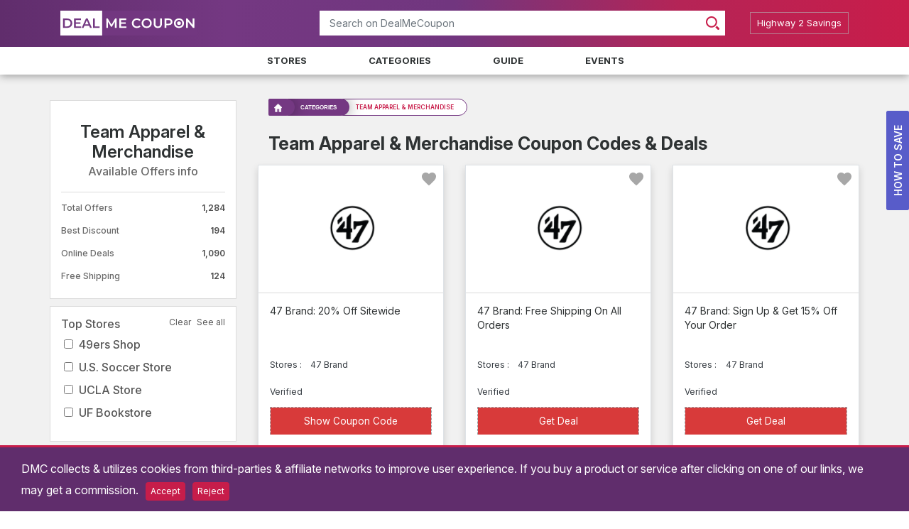

--- FILE ---
content_type: text/html; charset=UTF-8
request_url: https://www.dealmecoupon.com/team-apparel-merchandise
body_size: 18965
content:
<!DOCTYPE html>
<html lang="en">
<head>
        <meta charset="utf-8">
            <title>Team Apparel & Merchandise Coupon, Promo Codes January 2026 - DealMeCoupon</title>
        <meta property="og:title" content="Team Apparel & Merchandise Coupon, Promo Codes January 2026 - DealMeCoupon"/>
    
                    <link rel="canonical" href="https://www.dealmecoupon.com/team-apparel-merchandise"/>
        <meta property="og:url" content="https://www.dealmecoupon.com/team-apparel-merchandise"/>
        
    <!--[if IE]>
        <meta http-equiv="X-UA-Compatible" content="IE=edge"/><![endif]-->

            
        
        
        
        <link rel="stylesheet" href="/assets/plugins/bootstrap/4.5.0/bootstrap.min.css">
    
            <link rel="stylesheet" href="/build/css/category-detail.css?id=1ae169241c72aa4e3c4c">
        <meta name="viewport" content="width=device-width, initial-scale=1.0">

    <link rel="apple-touch-icon" sizes="57x57" href="/favicon/apple-icon-57x57.png">
    <link rel="apple-touch-icon" sizes="60x60" href="/favicon/apple-icon-60x60.png">
    <link rel="apple-touch-icon" sizes="72x72" href="/favicon/apple-icon-72x72.png">
    <link rel="apple-touch-icon" sizes="76x76" href="/favicon/apple-icon-76x76.png">
    <link rel="apple-touch-icon" sizes="114x114" href="/favicon/apple-icon-114x114.png">
    <link rel="apple-touch-icon" sizes="120x120" href="/favicon/apple-icon-120x120.png">
    <link rel="apple-touch-icon" sizes="144x144" href="/favicon/apple-icon-144x144.png">
    <link rel="apple-touch-icon" sizes="152x152" href="/favicon/apple-icon-152x152.png">
    <link rel="apple-touch-icon" sizes="180x180" href="/favicon/apple-icon-180x180.png">
    <link rel="icon" type="image/png" sizes="192x192" href="/favicon/android-icon-192x192.png">
    <link rel="icon" type="image/png" sizes="32x32" href="/favicon/favicon-32x32.png">
    <link rel="icon" type="image/png" sizes="96x96" href="/favicon/favicon-96x96.png">
    <link rel="icon" type="image/png" sizes="16x16" href="/favicon/favicon-16x16.png">
    <link rel="manifest" href="/manifest.json">
    <meta name="msapplication-TileColor" content="#ffffff">
    <meta name="msapplication-TileImage" content="/favicon/ms-icon-144x144.png">
    <meta name="theme-color" content="#b52456">
    <meta name="apple-mobile-web-app-status-bar-style" content="black-translucent">
            <meta name="robots" content="index, follow">
    
            <meta name="description" content="Save money on Team Apparel & Merchandise & other category through Coupon & Promo Codes January 2026. Get more discount on other categories at DealMeCoupon.">
        <meta property="og:description" content="Save money on Team Apparel & Merchandise & other category through Coupon & Promo Codes January 2026. Get more discount on other categories at DealMeCoupon."/>
        <meta name="twitter:card" content="Save money on Team Apparel & Merchandise & other category through Coupon & Promo Codes January 2026. Get more discount on other categories at DealMeCoupon."/>
    
    
    
    <meta property="og:type" content="article"/>
    <meta property="og:site_name"
          content="DealMeCoupon.com United State"/>
    <meta name="author" content="DealMeCoupon">


    <meta name="ahrefs-site-verification" content="a6422281f45b10c59a58219eaac0d0867678f9a50e9e464f2d94a15cbee230f5">
<meta name="google-site-verification" content="kVYGHBloxcMLHTpeEQO_G2eOU6ysUig7OsniRPdCHj4" />
<meta name="msvalidate.01" content="47C84C9EBC08CE99072667BCE61493B2" />
<meta name="fo-verify" content="36925009-7119-444a-a818-b612c7616d2b">
<meta name="verify-admitad" content="69f25c3b59" />
<meta name="commission-factory-verification" content="abfa6e04960045178675229c5dbf41b8" />
<script defer src="https://www.googletagmanager.com/gtag/js?id=UA-83154766-1"></script>
<script defer>
  window.dataLayer = window.dataLayer || [];
  function gtag(){dataLayer.push(arguments);}
  gtag('js', new Date());
  gtag('config', 'UA-83154766-1');
</script>

    <script type="text/javascript">
        window.pageInfo = {
            store_base_url: '',
            current: 'https://www.dealmecoupon.com/team-apparel-merchandise',
            sitekey: '6LfvHg4kAAAAAIeH5UV4TbD6mpTOH2asbLrl5G32',
            country_code: 'us'
        };
    </script>

    

    <link rel="preconnect" href="https://fonts.googleapis.com">
    <link rel="preconnect" href="https://fonts.gstatic.com" crossorigin>
    <link href="https://fonts.googleapis.com/css2?family=Inter:ital,opsz,wght@0,14..32,100..900;1,14..32,100..900&display=swap" rel="stylesheet">
    
    <script type="text/javascript" src="/assets/plugins/jquery/3.5.1/jquery.min.js"></script>

    <style>
        body{color:#2e3233;background-color:#fff}.cd-main-header{width:100%}.header{padding:12px 0 11px;background-color:#71367f}.cd-main-content{background:#f1f1f1}@media  screen and (max-width:600px){.header{min-height:114px;background-image:linear-gradient(90deg,#602d6c,#743882,#71367f,#743882,#602d6c)}.strHdr{min-height:110px}.cpnList{min-height:90px}.strLogo{width:85px;height:85px;border-radius:10px}}
    </style>

        <script type="application/ld+json">
{
   "@context":"http://schema.org/",
   "@type":"BreadcrumbList",
   "itemListElement":[
      {
         "@type":"ListItem",
         "position":"1",
         "item":{
            "@id":"https://www.dealmecoupon.com",
            "name":"Home"
         }
      },
      {
         "@type":"ListItem",
         "position":"2",
         "item":{
            "@id":"https://www.dealmecoupon.com/categories",
            "name":"Categories"
         }
      },
      {
         "@type":"ListItem",
         "position":"3",
         "item":{
            "@id":"https://www.dealmecoupon.com/team-apparel-merchandise",
            "name":"Team Apparel & Merchandise"
         }
      }
   ]
}
    </script>
    <style>
        .list-inline > li > a {

            color: #343a40;
        }

        .pagination li {
            padding: 0 12px;
        }

        .pagination li a {
            color: #61c778;
        }

        .pagination .active .page-link {
            background-color: #ffffff;
            color: #60adbb;
            font-weight: 600;
        }
    </style>

</head>
<body class="nav-on-left ">
        
    <header class="cd-main-header">
        <div class="container-fluid header">
            <div class="container">
                <div class="row">
                    <div class="col-md-4 d-flex justify-content-center align-items-center site-logo">
                        <a href="/">
                            <img class="img-fluid" loading="lazy" decoding="async" width="193px" height="35px"
                                 src="/assets/images/logo.svg" alt="DealMeCoupon"/>
                        </a>
                    </div>
                    <div class="col-md-6 mt-1 header-search p-0">
                        <form action="" class="autocomplete-form">
                            <label class="sr-only" for="autocomplete-ajax">Search</label>
                            <div class="input-group mb-2 mr-sm-2">
                                <input class="form-control"
                                       placeholder="Search on DealMeCoupon"
                                       type="text" id="autocomplete-ajax">
                                <div class="input-group-prepend">
                                    <div class="input-group-text">
                                        <svg width="19" height="19" viewBox="0 0 19 19" fill="none"
                                             xmlns="http://www.w3.org/2000/svg">
                                            <g clip-path="url(#clip0_3_8)">
                                                <path d="M18.5459 16.3432L15.4708 13.273C15.4553 13.2575 15.437 13.2461 15.4209 13.235C15.1445 13.6602 14.8141 14.0643 14.4413 14.4374C14.0688 14.8105 13.6643 15.1412 13.235 15.4184C13.2502 15.4342 13.2616 15.4529 13.2771 15.468L16.346 18.5451C16.9534 19.152 17.9399 19.1513 18.5452 18.5451C19.1513 17.9382 19.1516 16.9507 18.5459 16.3432Z"
                                                      fill="#C81D4A"/>
                                                <path d="M13.4888 2.30992C10.4077 -0.770425 5.39542 -0.770425 2.31394 2.31068C-0.770581 5.39102 -0.770961 10.4071 2.31166 13.4886C5.39428 16.5686 10.4077 16.5686 13.4888 13.4882C16.5699 10.4071 16.5695 5.39064 13.4888 2.30992ZM3.76405 12.0377C1.48286 9.75655 1.48362 6.04273 3.76481 3.76383C6.046 1.48302 9.75753 1.48302 12.038 3.76269C14.3176 6.04273 14.3169 9.75237 12.038 12.037C9.75715 14.3109 6.046 14.3193 3.76405 12.0377Z"
                                                      fill="#C81D4A"/>
                                            </g>
                                            <defs>
                                                <clipPath id="clip0_3_8">
                                                    <rect width="19" height="19" fill="white"/>
                                                </clipPath>
                                            </defs>
                                        </svg>
                                    </div>
                                </div>
                            </div>
                        </form>
                    </div>
                    <div class="col-md-2 d-none d-md-block d-xl-block header-buttons">
                                                    <div class="join-now">
                                <a class="btn btn-join" href="/blog/" target="_blank">
                                    <p>Highway 2 Savings</p></a>
                            </div>
                                            </div>
                </div>
            </div>
        </div>
        
        <ul class="cd-header-buttons">
            <li>
                <button type="button" class="cd-nav-trigger" aria-label="menu"><span></span></button>
            </li>
        </ul>
    </header>

    
    <div class="cd-nav">
        <ul class="cd-primary-nav is-fixed" id="cd-primary-nav">
            <li><a href="/stores">Stores</a></li>
            <li><a href="/categories">Categories</a></li>
            <li><a href="/guide">Guide</a></li>
            <li><a href="/events">Events</a></li>
            <li class="d-lg-none"><a href="/blog/" target="_blank"><p>Highway 2 Savings</p></a></li>
                    </ul>
    </div>
    <main class="cd-main-content">
    
    <!--Content-->

                <!-- Sliding Sidebar Filters For Mobile Only Start -->
    <header>
        <div id="myNav" class="overlay">
            <span class="closebtn" id="closeNav">&times;</span>
            <div class="overlay-content">
                <div class="container sidebar-one">
                    <div class="offer-head">
                        <h3>Team Apparel & Merchandise</h3>
                        <p>Available Offers info</p>
                    </div>
                    <div class="offers-body">
                        <p>Total Offers <span
                                    style="float:right">1,284</span></p>
                        <p>Best Discount <span
                                    style="float:right">194</span>
                        </p>
                        <p>Online Deals <span
                                    style="float:right">1,090</span>
                        </p>
                        <p>Free Shipping <span
                                    style="float:right">124</span>
                        </p>
                    </div>
                </div>
                <form>
                    <div class="container top-stores">
                        <div class="stores-head">
                            <!--                            <div class="filter-title">
                                <h3>Show results for</h3>
                                <span class="btn-selectAllStores">See all</span>
                            </div>-->
                            <!-- Search form -->
                            <!-- <input class="form-control" type="text" placeholder="Search" id="msearch-box" aria-label="Search"> -->
                            <h2>Top Stores
                                <small class="btn-selectAllStores" style="float: right;font-size: 12px; cursor: pointer;">See all</small>
                                <small class="btn-selectAllUnStores" style="float: right;font-size: 12px; cursor: pointer; margin-right: 6px;">Clear</small>
                            </h2>
                        </div>
                        <div class="store-box">
                            <div id="search-results">
                                                                    <div class="form-check">
                                        <label class="form-check-label" for="check456">
                                            <input type="checkbox" class="brand-checkbox form-check-input"
                                                   id="check456"
                                                   name="brandId"
                                                   data-value="456">49ers Shop
                                        </label>
                                    </div>
                                                                    <div class="form-check">
                                        <label class="form-check-label" for="check708">
                                            <input type="checkbox" class="brand-checkbox form-check-input"
                                                   id="check708"
                                                   name="brandId"
                                                   data-value="708">U.S. Soccer Store
                                        </label>
                                    </div>
                                                                    <div class="form-check">
                                        <label class="form-check-label" for="check726">
                                            <input type="checkbox" class="brand-checkbox form-check-input"
                                                   id="check726"
                                                   name="brandId"
                                                   data-value="726">UCLA Store
                                        </label>
                                    </div>
                                                                    <div class="form-check">
                                        <label class="form-check-label" for="check732">
                                            <input type="checkbox" class="brand-checkbox form-check-input"
                                                   id="check732"
                                                   name="brandId"
                                                   data-value="732">UF Bookstore
                                        </label>
                                    </div>
                                                                    <div class="form-check">
                                        <label class="form-check-label" for="check778">
                                            <input type="checkbox" class="brand-checkbox form-check-input"
                                                   id="check778"
                                                   name="brandId"
                                                   data-value="778">UMD Stores
                                        </label>
                                    </div>
                                                                    <div class="form-check">
                                        <label class="form-check-label" for="check944">
                                            <input type="checkbox" class="brand-checkbox form-check-input"
                                                   id="check944"
                                                   name="brandId"
                                                   data-value="944">University of Cincinnati Bookstore
                                        </label>
                                    </div>
                                                                    <div class="form-check">
                                        <label class="form-check-label" for="check945">
                                            <input type="checkbox" class="brand-checkbox form-check-input"
                                                   id="check945"
                                                   name="brandId"
                                                   data-value="945">University of Georgia Bookstore
                                        </label>
                                    </div>
                                                                    <div class="form-check">
                                        <label class="form-check-label" for="check946">
                                            <input type="checkbox" class="brand-checkbox form-check-input"
                                                   id="check946"
                                                   name="brandId"
                                                   data-value="946">University of Miami Bookstore
                                        </label>
                                    </div>
                                                                    <div class="form-check">
                                        <label class="form-check-label" for="check947">
                                            <input type="checkbox" class="brand-checkbox form-check-input"
                                                   id="check947"
                                                   name="brandId"
                                                   data-value="947">University of North Dakota Bookstore
                                        </label>
                                    </div>
                                                                    <div class="form-check">
                                        <label class="form-check-label" for="check1049">
                                            <input type="checkbox" class="brand-checkbox form-check-input"
                                                   id="check1049"
                                                   name="brandId"
                                                   data-value="1049">UTA Bookstore
                                        </label>
                                    </div>
                                                                    <div class="form-check">
                                        <label class="form-check-label" for="check1180">
                                            <input type="checkbox" class="brand-checkbox form-check-input"
                                                   id="check1180"
                                                   name="brandId"
                                                   data-value="1180">ahlstore
                                        </label>
                                    </div>
                                                                    <div class="form-check">
                                        <label class="form-check-label" for="check1596">
                                            <input type="checkbox" class="brand-checkbox form-check-input"
                                                   id="check1596"
                                                   name="brandId"
                                                   data-value="1596">Anfield Shop
                                        </label>
                                    </div>
                                                                    <div class="form-check">
                                        <label class="form-check-label" for="check1834">
                                            <input type="checkbox" class="brand-checkbox form-check-input"
                                                   id="check1834"
                                                   name="brandId"
                                                   data-value="1834">AS ROMA STORE
                                        </label>
                                    </div>
                                                                    <div class="form-check">
                                        <label class="form-check-label" for="check2003">
                                            <input type="checkbox" class="brand-checkbox form-check-input"
                                                   id="check2003"
                                                   name="brandId"
                                                   data-value="2003">Baltimore Ravens Store
                                        </label>
                                    </div>
                                                                    <div class="form-check">
                                        <label class="form-check-label" for="check2505">
                                            <input type="checkbox" class="brand-checkbox form-check-input"
                                                   id="check2505"
                                                   name="brandId"
                                                   data-value="2505">Kentucky Derby
                                        </label>
                                    </div>
                                                                    <div class="form-check">
                                        <label class="form-check-label" for="check2662">
                                            <input type="checkbox" class="brand-checkbox form-check-input"
                                                   id="check2662"
                                                   name="brandId"
                                                   data-value="2662">Jacksonville Jaguars
                                        </label>
                                    </div>
                                                                    <div class="form-check">
                                        <label class="form-check-label" for="check2770">
                                            <input type="checkbox" class="brand-checkbox form-check-input"
                                                   id="check2770"
                                                   name="brandId"
                                                   data-value="2770">Jersey Street Store
                                        </label>
                                    </div>
                                                                    <div class="form-check">
                                        <label class="form-check-label" for="check2986">
                                            <input type="checkbox" class="brand-checkbox form-check-input"
                                                   id="check2986"
                                                   name="brandId"
                                                   data-value="2986">I Love Boston Sports
                                        </label>
                                    </div>
                                                                    <div class="form-check">
                                        <label class="form-check-label" for="check3179">
                                            <input type="checkbox" class="brand-checkbox form-check-input"
                                                   id="check3179"
                                                   name="brandId"
                                                   data-value="3179">Indiana University Store
                                        </label>
                                    </div>
                                                                    <div class="form-check">
                                        <label class="form-check-label" for="check3889">
                                            <input type="checkbox" class="brand-checkbox form-check-input"
                                                   id="check3889"
                                                   name="brandId"
                                                   data-value="3889">Hibbett Sports
                                        </label>
                                    </div>
                                                                    <div class="form-check">
                                        <label class="form-check-label" for="check4039">
                                            <input type="checkbox" class="brand-checkbox form-check-input"
                                                   id="check4039"
                                                   name="brandId"
                                                   data-value="4039">Homegrown Sporting Goods
                                        </label>
                                    </div>
                                                                    <div class="form-check">
                                        <label class="form-check-label" for="check4205">
                                            <input type="checkbox" class="brand-checkbox form-check-input"
                                                   id="check4205"
                                                   name="brandId"
                                                   data-value="4205">Houston Texans
                                        </label>
                                    </div>
                                                                    <div class="form-check">
                                        <label class="form-check-label" for="check4528">
                                            <input type="checkbox" class="brand-checkbox form-check-input"
                                                   id="check4528"
                                                   name="brandId"
                                                   data-value="4528">F1 Store
                                        </label>
                                    </div>
                                                                    <div class="form-check">
                                        <label class="form-check-label" for="check5015">
                                            <input type="checkbox" class="brand-checkbox form-check-input"
                                                   id="check5015"
                                                   name="brandId"
                                                   data-value="5015">Campus Den
                                        </label>
                                    </div>
                                                                    <div class="form-check">
                                        <label class="form-check-label" for="check5272">
                                            <input type="checkbox" class="brand-checkbox form-check-input"
                                                   id="check5272"
                                                   name="brandId"
                                                   data-value="5272">Patch Collection
                                        </label>
                                    </div>
                                                                    <div class="form-check">
                                        <label class="form-check-label" for="check5472">
                                            <input type="checkbox" class="brand-checkbox form-check-input"
                                                   id="check5472"
                                                   name="brandId"
                                                   data-value="5472">Packers Pro Shop
                                        </label>
                                    </div>
                                                                    <div class="form-check">
                                        <label class="form-check-label" for="check5660">
                                            <input type="checkbox" class="brand-checkbox form-check-input"
                                                   id="check5660"
                                                   name="brandId"
                                                   data-value="5660">Oklahoma Bookstore
                                        </label>
                                    </div>
                                                                    <div class="form-check">
                                        <label class="form-check-label" for="check5672">
                                            <input type="checkbox" class="brand-checkbox form-check-input"
                                                   id="check5672"
                                                   name="brandId"
                                                   data-value="5672">ODU Bookstore
                                        </label>
                                    </div>
                                                                    <div class="form-check">
                                        <label class="form-check-label" for="check5715">
                                            <input type="checkbox" class="brand-checkbox form-check-input"
                                                   id="check5715"
                                                   name="brandId"
                                                   data-value="5715">Olympique de Marseille Online Store
                                        </label>
                                    </div>
                                                                    <div class="form-check">
                                        <label class="form-check-label" for="check5773">
                                            <input type="checkbox" class="brand-checkbox form-check-input"
                                                   id="check5773"
                                                   name="brandId"
                                                   data-value="5773">OneStopFanShop
                                        </label>
                                    </div>
                                                                    <div class="form-check">
                                        <label class="form-check-label" for="check5824">
                                            <input type="checkbox" class="brand-checkbox form-check-input"
                                                   id="check5824"
                                                   name="brandId"
                                                   data-value="5824">The Open Shop
                                        </label>
                                    </div>
                                                                    <div class="form-check">
                                        <label class="form-check-label" for="check5903">
                                            <input type="checkbox" class="brand-checkbox form-check-input"
                                                   id="check5903"
                                                   name="brandId"
                                                   data-value="5903">The Original Retro Brand
                                        </label>
                                    </div>
                                                                    <div class="form-check">
                                        <label class="form-check-label" for="check6076">
                                            <input type="checkbox" class="brand-checkbox form-check-input"
                                                   id="check6076"
                                                   name="brandId"
                                                   data-value="6076">NASCAR Shop
                                        </label>
                                    </div>
                                                                    <div class="form-check">
                                        <label class="form-check-label" for="check6177">
                                            <input type="checkbox" class="brand-checkbox form-check-input"
                                                   id="check6177"
                                                   name="brandId"
                                                   data-value="6177">NCAA Sports
                                        </label>
                                    </div>
                                                                    <div class="form-check">
                                        <label class="form-check-label" for="check6254">
                                            <input type="checkbox" class="brand-checkbox form-check-input"
                                                   id="check6254"
                                                   name="brandId"
                                                   data-value="6254">New England Patriots
                                        </label>
                                    </div>
                                                                    <div class="form-check">
                                        <label class="form-check-label" for="check6390">
                                            <input type="checkbox" class="brand-checkbox form-check-input"
                                                   id="check6390"
                                                   name="brandId"
                                                   data-value="6390">NitroMall
                                        </label>
                                    </div>
                                                                    <div class="form-check">
                                        <label class="form-check-label" for="check6579">
                                            <input type="checkbox" class="brand-checkbox form-check-input"
                                                   id="check6579"
                                                   name="brandId"
                                                   data-value="6579">NY Giants Official Shop
                                        </label>
                                    </div>
                                                                    <div class="form-check">
                                        <label class="form-check-label" for="check6595">
                                            <input type="checkbox" class="brand-checkbox form-check-input"
                                                   id="check6595"
                                                   name="brandId"
                                                   data-value="6595">The M Den
                                        </label>
                                    </div>
                                                                    <div class="form-check">
                                        <label class="form-check-label" for="check6738">
                                            <input type="checkbox" class="brand-checkbox form-check-input"
                                                   id="check6738"
                                                   name="brandId"
                                                   data-value="6738">Majestic Athletic
                                        </label>
                                    </div>
                                                                    <div class="form-check">
                                        <label class="form-check-label" for="check6793">
                                            <input type="checkbox" class="brand-checkbox form-check-input"
                                                   id="check6793"
                                                   name="brandId"
                                                   data-value="6793">Manchester City Online Shop
                                        </label>
                                    </div>
                                                                    <div class="form-check">
                                        <label class="form-check-label" for="check6794">
                                            <input type="checkbox" class="brand-checkbox form-check-input"
                                                   id="check6794"
                                                   name="brandId"
                                                   data-value="6794">Manchester United Direct
                                        </label>
                                    </div>
                                                                    <div class="form-check">
                                        <label class="form-check-label" for="check7005">
                                            <input type="checkbox" class="brand-checkbox form-check-input"
                                                   id="check7005"
                                                   name="brandId"
                                                   data-value="7005">WMU Bookstore
                                        </label>
                                    </div>
                                                                    <div class="form-check">
                                        <label class="form-check-label" for="check7096">
                                            <input type="checkbox" class="brand-checkbox form-check-input"
                                                   id="check7096"
                                                   name="brandId"
                                                   data-value="7096">World Rugby Shop
                                        </label>
                                    </div>
                                                                    <div class="form-check">
                                        <label class="form-check-label" for="check7132">
                                            <input type="checkbox" class="brand-checkbox form-check-input"
                                                   id="check7132"
                                                   name="brandId"
                                                   data-value="7132">Wrigleyville Sports
                                        </label>
                                    </div>
                                                                    <div class="form-check">
                                        <label class="form-check-label" for="check7318">
                                            <input type="checkbox" class="brand-checkbox form-check-input"
                                                   id="check7318"
                                                   name="brandId"
                                                   data-value="7318">The Raider Image
                                        </label>
                                    </div>
                                                                    <div class="form-check">
                                        <label class="form-check-label" for="check7341">
                                            <input type="checkbox" class="brand-checkbox form-check-input"
                                                   id="check7341"
                                                   name="brandId"
                                                   data-value="7341">Rally House
                                        </label>
                                    </div>
                                                                    <div class="form-check">
                                        <label class="form-check-label" for="check7466">
                                            <input type="checkbox" class="brand-checkbox form-check-input"
                                                   id="check7466"
                                                   name="brandId"
                                                   data-value="7466">Seahawks
                                        </label>
                                    </div>
                                                                    <div class="form-check">
                                        <label class="form-check-label" for="check7491">
                                            <input type="checkbox" class="brand-checkbox form-check-input"
                                                   id="check7491"
                                                   name="brandId"
                                                   data-value="7491">Seattle Mariners Official Shop
                                        </label>
                                    </div>
                                                                    <div class="form-check">
                                        <label class="form-check-label" for="check7515">
                                            <input type="checkbox" class="brand-checkbox form-check-input"
                                                   id="check7515"
                                                   name="brandId"
                                                   data-value="7515">Security Pro USA
                                        </label>
                                    </div>
                                                                    <div class="form-check">
                                        <label class="form-check-label" for="check7578">
                                            <input type="checkbox" class="brand-checkbox form-check-input"
                                                   id="check7578"
                                                   name="brandId"
                                                   data-value="7578">Saint Josephs University Bookstore
                                        </label>
                                    </div>
                                                                    <div class="form-check">
                                        <label class="form-check-label" for="check7632">
                                            <input type="checkbox" class="brand-checkbox form-check-input"
                                                   id="check7632"
                                                   name="brandId"
                                                   data-value="7632">San Francisco 49ers
                                        </label>
                                    </div>
                                                                    <div class="form-check">
                                        <label class="form-check-label" for="check7711">
                                            <input type="checkbox" class="brand-checkbox form-check-input"
                                                   id="check7711"
                                                   name="brandId"
                                                   data-value="7711">SC Bookstore
                                        </label>
                                    </div>
                                                                    <div class="form-check">
                                        <label class="form-check-label" for="check7762">
                                            <input type="checkbox" class="brand-checkbox form-check-input"
                                                   id="check7762"
                                                   name="brandId"
                                                   data-value="7762">Sconnie Nation
                                        </label>
                                    </div>
                                                                    <div class="form-check">
                                        <label class="form-check-label" for="check7766">
                                            <input type="checkbox" class="brand-checkbox form-check-input"
                                                   id="check7766"
                                                   name="brandId"
                                                   data-value="7766">Score Sports
                                        </label>
                                    </div>
                                                                    <div class="form-check">
                                        <label class="form-check-label" for="check8064">
                                            <input type="checkbox" class="brand-checkbox form-check-input"
                                                   id="check8064"
                                                   name="brandId"
                                                   data-value="8064">ShopTheBills
                                        </label>
                                    </div>
                                                                    <div class="form-check">
                                        <label class="form-check-label" for="check8517">
                                            <input type="checkbox" class="brand-checkbox form-check-input"
                                                   id="check8517"
                                                   name="brandId"
                                                   data-value="8517">Soccer and Rugby Imports
                                        </label>
                                    </div>
                                                                    <div class="form-check">
                                        <label class="form-check-label" for="check8518">
                                            <input type="checkbox" class="brand-checkbox form-check-input"
                                                   id="check8518"
                                                   name="brandId"
                                                   data-value="8518">Soccer Box
                                        </label>
                                    </div>
                                                                    <div class="form-check">
                                        <label class="form-check-label" for="check8809">
                                            <input type="checkbox" class="brand-checkbox form-check-input"
                                                   id="check8809"
                                                   name="brandId"
                                                   data-value="8809">Sports Fan Island
                                        </label>
                                    </div>
                                                                    <div class="form-check">
                                        <label class="form-check-label" for="check8810">
                                            <input type="checkbox" class="brand-checkbox form-check-input"
                                                   id="check8810"
                                                   name="brandId"
                                                   data-value="8810">Sports Flags
                                        </label>
                                    </div>
                                                                    <div class="form-check">
                                        <label class="form-check-label" for="check8811">
                                            <input type="checkbox" class="brand-checkbox form-check-input"
                                                   id="check8811"
                                                   name="brandId"
                                                   data-value="8811">Sports Illustrated
                                        </label>
                                    </div>
                                                                    <div class="form-check">
                                        <label class="form-check-label" for="check8814">
                                            <input type="checkbox" class="brand-checkbox form-check-input"
                                                   id="check8814"
                                                   name="brandId"
                                                   data-value="8814">Sports World Chicago
                                        </label>
                                    </div>
                                                                    <div class="form-check">
                                        <label class="form-check-label" for="check8910">
                                            <input type="checkbox" class="brand-checkbox form-check-input"
                                                   id="check8910"
                                                   name="brandId"
                                                   data-value="8910">Stanford Bookstore
                                        </label>
                                    </div>
                                                                    <div class="form-check">
                                        <label class="form-check-label" for="check9451">
                                            <input type="checkbox" class="brand-checkbox form-check-input"
                                                   id="check9451"
                                                   name="brandId"
                                                   data-value="9451">Team Stores
                                        </label>
                                    </div>
                                                                    <div class="form-check">
                                        <label class="form-check-label" for="check9452">
                                            <input type="checkbox" class="brand-checkbox form-check-input"
                                                   id="check9452"
                                                   name="brandId"
                                                   data-value="9452">Team USA
                                        </label>
                                    </div>
                                                                    <div class="form-check">
                                        <label class="form-check-label" for="check9772">
                                            <input type="checkbox" class="brand-checkbox form-check-input"
                                                   id="check9772"
                                                   name="brandId"
                                                   data-value="9772">Tampa Bay Buccaneers
                                        </label>
                                    </div>
                                                                    <div class="form-check">
                                        <label class="form-check-label" for="check10516">
                                            <input type="checkbox" class="brand-checkbox form-check-input"
                                                   id="check10516"
                                                   name="brandId"
                                                   data-value="10516">Villanova University Bookstore
                                        </label>
                                    </div>
                                                                    <div class="form-check">
                                        <label class="form-check-label" for="check10787">
                                            <input type="checkbox" class="brand-checkbox form-check-input"
                                                   id="check10787"
                                                   name="brandId"
                                                   data-value="10787">Fanatics
                                        </label>
                                    </div>
                                                                    <div class="form-check">
                                        <label class="form-check-label" for="check10924">
                                            <input type="checkbox" class="brand-checkbox form-check-input"
                                                   id="check10924"
                                                   name="brandId"
                                                   data-value="10924">Atlanta Falcons
                                        </label>
                                    </div>
                                                                    <div class="form-check">
                                        <label class="form-check-label" for="check11404">
                                            <input type="checkbox" class="brand-checkbox form-check-input"
                                                   id="check11404"
                                                   name="brandId"
                                                   data-value="11404">CavalierTeamShop
                                        </label>
                                    </div>
                                                                    <div class="form-check">
                                        <label class="form-check-label" for="check11584">
                                            <input type="checkbox" class="brand-checkbox form-check-input"
                                                   id="check11584"
                                                   name="brandId"
                                                   data-value="11584">Denver Broncos
                                        </label>
                                    </div>
                                                                    <div class="form-check">
                                        <label class="form-check-label" for="check11647">
                                            <input type="checkbox" class="brand-checkbox form-check-input"
                                                   id="check11647"
                                                   name="brandId"
                                                   data-value="11647">Detroit Athletic Co.
                                        </label>
                                    </div>
                                                                    <div class="form-check">
                                        <label class="form-check-label" for="check11650">
                                            <input type="checkbox" class="brand-checkbox form-check-input"
                                                   id="check11650"
                                                   name="brandId"
                                                   data-value="11650">Detroit Lions
                                        </label>
                                    </div>
                                                                    <div class="form-check">
                                        <label class="form-check-label" for="check11852">
                                            <input type="checkbox" class="brand-checkbox form-check-input"
                                                   id="check11852"
                                                   name="brandId"
                                                   data-value="11852">Dollar Baseball Club
                                        </label>
                                    </div>
                                                                    <div class="form-check">
                                        <label class="form-check-label" for="check12191">
                                            <input type="checkbox" class="brand-checkbox form-check-input"
                                                   id="check12191"
                                                   name="brandId"
                                                   data-value="12191">The England Rugby Store
                                        </label>
                                    </div>
                                                                    <div class="form-check">
                                        <label class="form-check-label" for="check12393">
                                            <input type="checkbox" class="brand-checkbox form-check-input"
                                                   id="check12393"
                                                   name="brandId"
                                                   data-value="12393">Everton Direct
                                        </label>
                                    </div>
                                                                    <div class="form-check">
                                        <label class="form-check-label" for="check12529">
                                            <input type="checkbox" class="brand-checkbox form-check-input"
                                                   id="check12529"
                                                   name="brandId"
                                                   data-value="12529">FansEdge
                                        </label>
                                    </div>
                                                                    <div class="form-check">
                                        <label class="form-check-label" for="check13264">
                                            <input type="checkbox" class="brand-checkbox form-check-input"
                                                   id="check13264"
                                                   name="brandId"
                                                   data-value="13264">Golden State Warriors Store
                                        </label>
                                    </div>
                                                                    <div class="form-check">
                                        <label class="form-check-label" for="check13429">
                                            <input type="checkbox" class="brand-checkbox form-check-input"
                                                   id="check13429"
                                                   name="brandId"
                                                   data-value="13429">Grand Slam New York
                                        </label>
                                    </div>
                                                                    <div class="form-check">
                                        <label class="form-check-label" for="check13491">
                                            <input type="checkbox" class="brand-checkbox form-check-input"
                                                   id="check13491"
                                                   name="brandId"
                                                   data-value="13491">Great-Save
                                        </label>
                                    </div>
                                                                    <div class="form-check">
                                        <label class="form-check-label" for="check13730">
                                            <input type="checkbox" class="brand-checkbox form-check-input"
                                                   id="check13730"
                                                   name="brandId"
                                                   data-value="13730">Le Tour de France Online Store
                                        </label>
                                    </div>
                                                                    <div class="form-check">
                                        <label class="form-check-label" for="check13791">
                                            <input type="checkbox" class="brand-checkbox form-check-input"
                                                   id="check13791"
                                                   name="brandId"
                                                   data-value="13791">Leicester Tigers Store
                                        </label>
                                    </div>
                                                                    <div class="form-check">
                                        <label class="form-check-label" for="check14517">
                                            <input type="checkbox" class="brand-checkbox form-check-input"
                                                   id="check14517"
                                                   name="brandId"
                                                   data-value="14517">Marshall Bookstore
                                        </label>
                                    </div>
                                                                    <div class="form-check">
                                        <label class="form-check-label" for="check14536">
                                            <input type="checkbox" class="brand-checkbox form-check-input"
                                                   id="check14536"
                                                   name="brandId"
                                                   data-value="14536">Maryland Terrapins
                                        </label>
                                    </div>
                                                                    <div class="form-check">
                                        <label class="form-check-label" for="check14648">
                                            <input type="checkbox" class="brand-checkbox form-check-input"
                                                   id="check14648"
                                                   name="brandId"
                                                   data-value="14648">The McLaren Store
                                        </label>
                                    </div>
                                                                    <div class="form-check">
                                        <label class="form-check-label" for="check14825">
                                            <input type="checkbox" class="brand-checkbox form-check-input"
                                                   id="check14825"
                                                   name="brandId"
                                                   data-value="14825">Miami Dolphins
                                        </label>
                                    </div>
                                                                    <div class="form-check">
                                        <label class="form-check-label" for="check14895">
                                            <input type="checkbox" class="brand-checkbox form-check-input"
                                                   id="check14895"
                                                   name="brandId"
                                                   data-value="14895">MiLBStore.com
                                        </label>
                                    </div>
                                                                    <div class="form-check">
                                        <label class="form-check-label" for="check15046">
                                            <input type="checkbox" class="brand-checkbox form-check-input"
                                                   id="check15046"
                                                   name="brandId"
                                                   data-value="15046">MLS Store
                                        </label>
                                    </div>
                                                                    <div class="form-check">
                                        <label class="form-check-label" for="check15085">
                                            <input type="checkbox" class="brand-checkbox form-check-input"
                                                   id="check15085"
                                                   name="brandId"
                                                   data-value="15085">Modell's
                                        </label>
                                    </div>
                                                                    <div class="form-check">
                                        <label class="form-check-label" for="check15489">
                                            <input type="checkbox" class="brand-checkbox form-check-input"
                                                   id="check15489"
                                                   name="brandId"
                                                   data-value="15489">Philadelphia Eagles
                                        </label>
                                    </div>
                                                                    <div class="form-check">
                                        <label class="form-check-label" for="check15627">
                                            <input type="checkbox" class="brand-checkbox form-check-input"
                                                   id="check15627"
                                                   name="brandId"
                                                   data-value="15627">Pittsburgh Pirates
                                        </label>
                                    </div>
                                                                    <div class="form-check">
                                        <label class="form-check-label" for="check15815">
                                            <input type="checkbox" class="brand-checkbox form-check-input"
                                                   id="check15815"
                                                   name="brandId"
                                                   data-value="15815">Portland Trail Blazers
                                        </label>
                                    </div>
                                                                    <div class="form-check">
                                        <label class="form-check-label" for="check15915">
                                            <input type="checkbox" class="brand-checkbox form-check-input"
                                                   id="check15915"
                                                   name="brandId"
                                                   data-value="15915">Prep Sportswear
                                        </label>
                                    </div>
                                                                    <div class="form-check">
                                        <label class="form-check-label" for="check16021">
                                            <input type="checkbox" class="brand-checkbox form-check-input"
                                                   id="check16021"
                                                   name="brandId"
                                                   data-value="16021">Pro Image Sports
                                        </label>
                                    </div>
                                                                    <div class="form-check">
                                        <label class="form-check-label" for="check16032">
                                            <input type="checkbox" class="brand-checkbox form-check-input"
                                                   id="check16032"
                                                   name="brandId"
                                                   data-value="16032">Pro Wrestling Tees
                                        </label>
                                    </div>
                                                                    <div class="form-check">
                                        <label class="form-check-label" for="check16164">
                                            <input type="checkbox" class="brand-checkbox form-check-input"
                                                   id="check16164"
                                                   name="brandId"
                                                   data-value="16164">Real Madrid Online Shop
                                        </label>
                                    </div>
                                                                    <div class="form-check">
                                        <label class="form-check-label" for="check16194">
                                            <input type="checkbox" class="brand-checkbox form-check-input"
                                                   id="check16194"
                                                   name="brandId"
                                                   data-value="16194">Rebel Rags
                                        </label>
                                    </div>
                                                                    <div class="form-check">
                                        <label class="form-check-label" for="check39943">
                                            <input type="checkbox" class="brand-checkbox form-check-input"
                                                   id="check39943"
                                                   name="brandId"
                                                   data-value="39943">47 Brand
                                        </label>
                                    </div>
                                                            </div>
                        </div>
                    </div>
                    <div class="container coupon-type">
                        <div class="coupon-type-head">
                            <h3>Coupon Type</h3>
                        </div>
                        <div class="coupon-type-box">
                            <form action="">
                                <div class="form-check">
                                    <label class="form-check-label" for="checktype1">
                                        <input type="checkbox" class="checkbox-type form-check-input"
                                               id="checktype1"
                                               name="type"
                                               value="deal" >Deal
                                    </label>
                                </div>
                                <div class="form-check">
                                    <label class="form-check-label" for="checktype2">
                                        <input type="checkbox" class="checkbox-type form-check-input"
                                               id="checktype2"
                                               name="type"
                                               value="coupon" >Coupon</label>
                                </div>
                            </form>
                        </div>
                    </div>
                    <div class="container btn-control ">
                        <div class="d-flex justify-content-center p-3" style="margin-bottom: 100px">
                            <button type="button" class="btn btn-filter-clear">Clear</button>
                            <button type="button" class="btn btn-filter-apply">Apply</button>
                        </div>
                    </div>

                </form>
            </div>
        </div>
    </header>
    <!-- Sliding Sidebar Filters For Mobile Only End -->

    <div class="container pd-t-b">
        <div class="row">
                        <div class="col-12 col-md-3 col-sm-12 order-sm-last order-last order-md-first order-lg-first mr-0">
                <div class="sticky-me">
                    <div class="container sidebar-one d-none d-lg-block">
                        <div class="offer-head">
                            <h3>Team Apparel & Merchandise</h3>
                            <p>Available Offers info</p>
                        </div>
                        <div class="offers-body" id="cat-stats">
                            <p>Total Offers <span
                                        style="float:right">1,284</span>
                            </p>
                            <p>Best Discount <span
                                        style="float:right">194</span>
                            </p>
                            <p>Online Deals <span
                                        style="float:right">1,090</span>
                            </p>
                            <p>Free Shipping <span
                                        style="float:right">124</span>
                            </p>
                        </div>
                    </div>

                    <form onchange="">
                        <div class="container top-stores d-none d-lg-block">
                            <div class="stores-head">
                                <!--                                <div class="filter-title">
                                    <h3>Show results for</h3>
                                    <span class="btn-selectAllStores">See all</span>
                                </div>-->
                                <!-- Search Form -->
                                <!--                                <input class="form-control" type="text" placeholder="Search" id="search-box"
                                                                       aria-label="Search">-->
                                <h2>Top Stores
                                    <small class="btn-selectAllStores" style="float: right;font-size: 12px; cursor: pointer;">See all</small>
                                    <small class="btn-selectAllUnStores" style="float: right;font-size: 12px; cursor: pointer; margin-right: 8px;">Clear</small>
                                </h2>
                            </div>
                            <div class="store-box">
                                <div id="search-results">
                                                                            <div class="form-check">
                                            <label class="form-check-label" for="checkm456">
                                                <input type="checkbox" class="brand-checkbox form-check-input"
                                                       id="checkm456" value="456"
                                                       data-value="456">49ers Shop
                                            </label>
                                        </div>
                                                                            <div class="form-check">
                                            <label class="form-check-label" for="checkm708">
                                                <input type="checkbox" class="brand-checkbox form-check-input"
                                                       id="checkm708" value="708"
                                                       data-value="708">U.S. Soccer Store
                                            </label>
                                        </div>
                                                                            <div class="form-check">
                                            <label class="form-check-label" for="checkm726">
                                                <input type="checkbox" class="brand-checkbox form-check-input"
                                                       id="checkm726" value="726"
                                                       data-value="726">UCLA Store
                                            </label>
                                        </div>
                                                                            <div class="form-check">
                                            <label class="form-check-label" for="checkm732">
                                                <input type="checkbox" class="brand-checkbox form-check-input"
                                                       id="checkm732" value="732"
                                                       data-value="732">UF Bookstore
                                            </label>
                                        </div>
                                                                            <div class="form-check">
                                            <label class="form-check-label" for="checkm778">
                                                <input type="checkbox" class="brand-checkbox form-check-input"
                                                       id="checkm778" value="778"
                                                       data-value="778">UMD Stores
                                            </label>
                                        </div>
                                                                            <div class="form-check">
                                            <label class="form-check-label" for="checkm944">
                                                <input type="checkbox" class="brand-checkbox form-check-input"
                                                       id="checkm944" value="944"
                                                       data-value="944">University of Cincinnati Bookstore
                                            </label>
                                        </div>
                                                                            <div class="form-check">
                                            <label class="form-check-label" for="checkm945">
                                                <input type="checkbox" class="brand-checkbox form-check-input"
                                                       id="checkm945" value="945"
                                                       data-value="945">University of Georgia Bookstore
                                            </label>
                                        </div>
                                                                            <div class="form-check">
                                            <label class="form-check-label" for="checkm946">
                                                <input type="checkbox" class="brand-checkbox form-check-input"
                                                       id="checkm946" value="946"
                                                       data-value="946">University of Miami Bookstore
                                            </label>
                                        </div>
                                                                            <div class="form-check">
                                            <label class="form-check-label" for="checkm947">
                                                <input type="checkbox" class="brand-checkbox form-check-input"
                                                       id="checkm947" value="947"
                                                       data-value="947">University of North Dakota Bookstore
                                            </label>
                                        </div>
                                                                            <div class="form-check">
                                            <label class="form-check-label" for="checkm1049">
                                                <input type="checkbox" class="brand-checkbox form-check-input"
                                                       id="checkm1049" value="1049"
                                                       data-value="1049">UTA Bookstore
                                            </label>
                                        </div>
                                                                            <div class="form-check">
                                            <label class="form-check-label" for="checkm1180">
                                                <input type="checkbox" class="brand-checkbox form-check-input"
                                                       id="checkm1180" value="1180"
                                                       data-value="1180">ahlstore
                                            </label>
                                        </div>
                                                                            <div class="form-check">
                                            <label class="form-check-label" for="checkm1596">
                                                <input type="checkbox" class="brand-checkbox form-check-input"
                                                       id="checkm1596" value="1596"
                                                       data-value="1596">Anfield Shop
                                            </label>
                                        </div>
                                                                            <div class="form-check">
                                            <label class="form-check-label" for="checkm1834">
                                                <input type="checkbox" class="brand-checkbox form-check-input"
                                                       id="checkm1834" value="1834"
                                                       data-value="1834">AS ROMA STORE
                                            </label>
                                        </div>
                                                                            <div class="form-check">
                                            <label class="form-check-label" for="checkm2003">
                                                <input type="checkbox" class="brand-checkbox form-check-input"
                                                       id="checkm2003" value="2003"
                                                       data-value="2003">Baltimore Ravens Store
                                            </label>
                                        </div>
                                                                            <div class="form-check">
                                            <label class="form-check-label" for="checkm2505">
                                                <input type="checkbox" class="brand-checkbox form-check-input"
                                                       id="checkm2505" value="2505"
                                                       data-value="2505">Kentucky Derby
                                            </label>
                                        </div>
                                                                            <div class="form-check">
                                            <label class="form-check-label" for="checkm2662">
                                                <input type="checkbox" class="brand-checkbox form-check-input"
                                                       id="checkm2662" value="2662"
                                                       data-value="2662">Jacksonville Jaguars
                                            </label>
                                        </div>
                                                                            <div class="form-check">
                                            <label class="form-check-label" for="checkm2770">
                                                <input type="checkbox" class="brand-checkbox form-check-input"
                                                       id="checkm2770" value="2770"
                                                       data-value="2770">Jersey Street Store
                                            </label>
                                        </div>
                                                                            <div class="form-check">
                                            <label class="form-check-label" for="checkm2986">
                                                <input type="checkbox" class="brand-checkbox form-check-input"
                                                       id="checkm2986" value="2986"
                                                       data-value="2986">I Love Boston Sports
                                            </label>
                                        </div>
                                                                            <div class="form-check">
                                            <label class="form-check-label" for="checkm3179">
                                                <input type="checkbox" class="brand-checkbox form-check-input"
                                                       id="checkm3179" value="3179"
                                                       data-value="3179">Indiana University Store
                                            </label>
                                        </div>
                                                                            <div class="form-check">
                                            <label class="form-check-label" for="checkm3889">
                                                <input type="checkbox" class="brand-checkbox form-check-input"
                                                       id="checkm3889" value="3889"
                                                       data-value="3889">Hibbett Sports
                                            </label>
                                        </div>
                                                                            <div class="form-check">
                                            <label class="form-check-label" for="checkm4039">
                                                <input type="checkbox" class="brand-checkbox form-check-input"
                                                       id="checkm4039" value="4039"
                                                       data-value="4039">Homegrown Sporting Goods
                                            </label>
                                        </div>
                                                                            <div class="form-check">
                                            <label class="form-check-label" for="checkm4205">
                                                <input type="checkbox" class="brand-checkbox form-check-input"
                                                       id="checkm4205" value="4205"
                                                       data-value="4205">Houston Texans
                                            </label>
                                        </div>
                                                                            <div class="form-check">
                                            <label class="form-check-label" for="checkm4528">
                                                <input type="checkbox" class="brand-checkbox form-check-input"
                                                       id="checkm4528" value="4528"
                                                       data-value="4528">F1 Store
                                            </label>
                                        </div>
                                                                            <div class="form-check">
                                            <label class="form-check-label" for="checkm5015">
                                                <input type="checkbox" class="brand-checkbox form-check-input"
                                                       id="checkm5015" value="5015"
                                                       data-value="5015">Campus Den
                                            </label>
                                        </div>
                                                                            <div class="form-check">
                                            <label class="form-check-label" for="checkm5272">
                                                <input type="checkbox" class="brand-checkbox form-check-input"
                                                       id="checkm5272" value="5272"
                                                       data-value="5272">Patch Collection
                                            </label>
                                        </div>
                                                                            <div class="form-check">
                                            <label class="form-check-label" for="checkm5472">
                                                <input type="checkbox" class="brand-checkbox form-check-input"
                                                       id="checkm5472" value="5472"
                                                       data-value="5472">Packers Pro Shop
                                            </label>
                                        </div>
                                                                            <div class="form-check">
                                            <label class="form-check-label" for="checkm5660">
                                                <input type="checkbox" class="brand-checkbox form-check-input"
                                                       id="checkm5660" value="5660"
                                                       data-value="5660">Oklahoma Bookstore
                                            </label>
                                        </div>
                                                                            <div class="form-check">
                                            <label class="form-check-label" for="checkm5672">
                                                <input type="checkbox" class="brand-checkbox form-check-input"
                                                       id="checkm5672" value="5672"
                                                       data-value="5672">ODU Bookstore
                                            </label>
                                        </div>
                                                                            <div class="form-check">
                                            <label class="form-check-label" for="checkm5715">
                                                <input type="checkbox" class="brand-checkbox form-check-input"
                                                       id="checkm5715" value="5715"
                                                       data-value="5715">Olympique de Marseille Online Store
                                            </label>
                                        </div>
                                                                            <div class="form-check">
                                            <label class="form-check-label" for="checkm5773">
                                                <input type="checkbox" class="brand-checkbox form-check-input"
                                                       id="checkm5773" value="5773"
                                                       data-value="5773">OneStopFanShop
                                            </label>
                                        </div>
                                                                            <div class="form-check">
                                            <label class="form-check-label" for="checkm5824">
                                                <input type="checkbox" class="brand-checkbox form-check-input"
                                                       id="checkm5824" value="5824"
                                                       data-value="5824">The Open Shop
                                            </label>
                                        </div>
                                                                            <div class="form-check">
                                            <label class="form-check-label" for="checkm5903">
                                                <input type="checkbox" class="brand-checkbox form-check-input"
                                                       id="checkm5903" value="5903"
                                                       data-value="5903">The Original Retro Brand
                                            </label>
                                        </div>
                                                                            <div class="form-check">
                                            <label class="form-check-label" for="checkm6076">
                                                <input type="checkbox" class="brand-checkbox form-check-input"
                                                       id="checkm6076" value="6076"
                                                       data-value="6076">NASCAR Shop
                                            </label>
                                        </div>
                                                                            <div class="form-check">
                                            <label class="form-check-label" for="checkm6177">
                                                <input type="checkbox" class="brand-checkbox form-check-input"
                                                       id="checkm6177" value="6177"
                                                       data-value="6177">NCAA Sports
                                            </label>
                                        </div>
                                                                            <div class="form-check">
                                            <label class="form-check-label" for="checkm6254">
                                                <input type="checkbox" class="brand-checkbox form-check-input"
                                                       id="checkm6254" value="6254"
                                                       data-value="6254">New England Patriots
                                            </label>
                                        </div>
                                                                            <div class="form-check">
                                            <label class="form-check-label" for="checkm6390">
                                                <input type="checkbox" class="brand-checkbox form-check-input"
                                                       id="checkm6390" value="6390"
                                                       data-value="6390">NitroMall
                                            </label>
                                        </div>
                                                                            <div class="form-check">
                                            <label class="form-check-label" for="checkm6579">
                                                <input type="checkbox" class="brand-checkbox form-check-input"
                                                       id="checkm6579" value="6579"
                                                       data-value="6579">NY Giants Official Shop
                                            </label>
                                        </div>
                                                                            <div class="form-check">
                                            <label class="form-check-label" for="checkm6595">
                                                <input type="checkbox" class="brand-checkbox form-check-input"
                                                       id="checkm6595" value="6595"
                                                       data-value="6595">The M Den
                                            </label>
                                        </div>
                                                                            <div class="form-check">
                                            <label class="form-check-label" for="checkm6738">
                                                <input type="checkbox" class="brand-checkbox form-check-input"
                                                       id="checkm6738" value="6738"
                                                       data-value="6738">Majestic Athletic
                                            </label>
                                        </div>
                                                                            <div class="form-check">
                                            <label class="form-check-label" for="checkm6793">
                                                <input type="checkbox" class="brand-checkbox form-check-input"
                                                       id="checkm6793" value="6793"
                                                       data-value="6793">Manchester City Online Shop
                                            </label>
                                        </div>
                                                                            <div class="form-check">
                                            <label class="form-check-label" for="checkm6794">
                                                <input type="checkbox" class="brand-checkbox form-check-input"
                                                       id="checkm6794" value="6794"
                                                       data-value="6794">Manchester United Direct
                                            </label>
                                        </div>
                                                                            <div class="form-check">
                                            <label class="form-check-label" for="checkm7005">
                                                <input type="checkbox" class="brand-checkbox form-check-input"
                                                       id="checkm7005" value="7005"
                                                       data-value="7005">WMU Bookstore
                                            </label>
                                        </div>
                                                                            <div class="form-check">
                                            <label class="form-check-label" for="checkm7096">
                                                <input type="checkbox" class="brand-checkbox form-check-input"
                                                       id="checkm7096" value="7096"
                                                       data-value="7096">World Rugby Shop
                                            </label>
                                        </div>
                                                                            <div class="form-check">
                                            <label class="form-check-label" for="checkm7132">
                                                <input type="checkbox" class="brand-checkbox form-check-input"
                                                       id="checkm7132" value="7132"
                                                       data-value="7132">Wrigleyville Sports
                                            </label>
                                        </div>
                                                                            <div class="form-check">
                                            <label class="form-check-label" for="checkm7318">
                                                <input type="checkbox" class="brand-checkbox form-check-input"
                                                       id="checkm7318" value="7318"
                                                       data-value="7318">The Raider Image
                                            </label>
                                        </div>
                                                                            <div class="form-check">
                                            <label class="form-check-label" for="checkm7341">
                                                <input type="checkbox" class="brand-checkbox form-check-input"
                                                       id="checkm7341" value="7341"
                                                       data-value="7341">Rally House
                                            </label>
                                        </div>
                                                                            <div class="form-check">
                                            <label class="form-check-label" for="checkm7466">
                                                <input type="checkbox" class="brand-checkbox form-check-input"
                                                       id="checkm7466" value="7466"
                                                       data-value="7466">Seahawks
                                            </label>
                                        </div>
                                                                            <div class="form-check">
                                            <label class="form-check-label" for="checkm7491">
                                                <input type="checkbox" class="brand-checkbox form-check-input"
                                                       id="checkm7491" value="7491"
                                                       data-value="7491">Seattle Mariners Official Shop
                                            </label>
                                        </div>
                                                                            <div class="form-check">
                                            <label class="form-check-label" for="checkm7515">
                                                <input type="checkbox" class="brand-checkbox form-check-input"
                                                       id="checkm7515" value="7515"
                                                       data-value="7515">Security Pro USA
                                            </label>
                                        </div>
                                                                            <div class="form-check">
                                            <label class="form-check-label" for="checkm7578">
                                                <input type="checkbox" class="brand-checkbox form-check-input"
                                                       id="checkm7578" value="7578"
                                                       data-value="7578">Saint Josephs University Bookstore
                                            </label>
                                        </div>
                                                                            <div class="form-check">
                                            <label class="form-check-label" for="checkm7632">
                                                <input type="checkbox" class="brand-checkbox form-check-input"
                                                       id="checkm7632" value="7632"
                                                       data-value="7632">San Francisco 49ers
                                            </label>
                                        </div>
                                                                            <div class="form-check">
                                            <label class="form-check-label" for="checkm7711">
                                                <input type="checkbox" class="brand-checkbox form-check-input"
                                                       id="checkm7711" value="7711"
                                                       data-value="7711">SC Bookstore
                                            </label>
                                        </div>
                                                                            <div class="form-check">
                                            <label class="form-check-label" for="checkm7762">
                                                <input type="checkbox" class="brand-checkbox form-check-input"
                                                       id="checkm7762" value="7762"
                                                       data-value="7762">Sconnie Nation
                                            </label>
                                        </div>
                                                                            <div class="form-check">
                                            <label class="form-check-label" for="checkm7766">
                                                <input type="checkbox" class="brand-checkbox form-check-input"
                                                       id="checkm7766" value="7766"
                                                       data-value="7766">Score Sports
                                            </label>
                                        </div>
                                                                            <div class="form-check">
                                            <label class="form-check-label" for="checkm8064">
                                                <input type="checkbox" class="brand-checkbox form-check-input"
                                                       id="checkm8064" value="8064"
                                                       data-value="8064">ShopTheBills
                                            </label>
                                        </div>
                                                                            <div class="form-check">
                                            <label class="form-check-label" for="checkm8517">
                                                <input type="checkbox" class="brand-checkbox form-check-input"
                                                       id="checkm8517" value="8517"
                                                       data-value="8517">Soccer and Rugby Imports
                                            </label>
                                        </div>
                                                                            <div class="form-check">
                                            <label class="form-check-label" for="checkm8518">
                                                <input type="checkbox" class="brand-checkbox form-check-input"
                                                       id="checkm8518" value="8518"
                                                       data-value="8518">Soccer Box
                                            </label>
                                        </div>
                                                                            <div class="form-check">
                                            <label class="form-check-label" for="checkm8809">
                                                <input type="checkbox" class="brand-checkbox form-check-input"
                                                       id="checkm8809" value="8809"
                                                       data-value="8809">Sports Fan Island
                                            </label>
                                        </div>
                                                                            <div class="form-check">
                                            <label class="form-check-label" for="checkm8810">
                                                <input type="checkbox" class="brand-checkbox form-check-input"
                                                       id="checkm8810" value="8810"
                                                       data-value="8810">Sports Flags
                                            </label>
                                        </div>
                                                                            <div class="form-check">
                                            <label class="form-check-label" for="checkm8811">
                                                <input type="checkbox" class="brand-checkbox form-check-input"
                                                       id="checkm8811" value="8811"
                                                       data-value="8811">Sports Illustrated
                                            </label>
                                        </div>
                                                                            <div class="form-check">
                                            <label class="form-check-label" for="checkm8814">
                                                <input type="checkbox" class="brand-checkbox form-check-input"
                                                       id="checkm8814" value="8814"
                                                       data-value="8814">Sports World Chicago
                                            </label>
                                        </div>
                                                                            <div class="form-check">
                                            <label class="form-check-label" for="checkm8910">
                                                <input type="checkbox" class="brand-checkbox form-check-input"
                                                       id="checkm8910" value="8910"
                                                       data-value="8910">Stanford Bookstore
                                            </label>
                                        </div>
                                                                            <div class="form-check">
                                            <label class="form-check-label" for="checkm9451">
                                                <input type="checkbox" class="brand-checkbox form-check-input"
                                                       id="checkm9451" value="9451"
                                                       data-value="9451">Team Stores
                                            </label>
                                        </div>
                                                                            <div class="form-check">
                                            <label class="form-check-label" for="checkm9452">
                                                <input type="checkbox" class="brand-checkbox form-check-input"
                                                       id="checkm9452" value="9452"
                                                       data-value="9452">Team USA
                                            </label>
                                        </div>
                                                                            <div class="form-check">
                                            <label class="form-check-label" for="checkm9772">
                                                <input type="checkbox" class="brand-checkbox form-check-input"
                                                       id="checkm9772" value="9772"
                                                       data-value="9772">Tampa Bay Buccaneers
                                            </label>
                                        </div>
                                                                            <div class="form-check">
                                            <label class="form-check-label" for="checkm10516">
                                                <input type="checkbox" class="brand-checkbox form-check-input"
                                                       id="checkm10516" value="10516"
                                                       data-value="10516">Villanova University Bookstore
                                            </label>
                                        </div>
                                                                            <div class="form-check">
                                            <label class="form-check-label" for="checkm10787">
                                                <input type="checkbox" class="brand-checkbox form-check-input"
                                                       id="checkm10787" value="10787"
                                                       data-value="10787">Fanatics
                                            </label>
                                        </div>
                                                                            <div class="form-check">
                                            <label class="form-check-label" for="checkm10924">
                                                <input type="checkbox" class="brand-checkbox form-check-input"
                                                       id="checkm10924" value="10924"
                                                       data-value="10924">Atlanta Falcons
                                            </label>
                                        </div>
                                                                            <div class="form-check">
                                            <label class="form-check-label" for="checkm11404">
                                                <input type="checkbox" class="brand-checkbox form-check-input"
                                                       id="checkm11404" value="11404"
                                                       data-value="11404">CavalierTeamShop
                                            </label>
                                        </div>
                                                                            <div class="form-check">
                                            <label class="form-check-label" for="checkm11584">
                                                <input type="checkbox" class="brand-checkbox form-check-input"
                                                       id="checkm11584" value="11584"
                                                       data-value="11584">Denver Broncos
                                            </label>
                                        </div>
                                                                            <div class="form-check">
                                            <label class="form-check-label" for="checkm11647">
                                                <input type="checkbox" class="brand-checkbox form-check-input"
                                                       id="checkm11647" value="11647"
                                                       data-value="11647">Detroit Athletic Co.
                                            </label>
                                        </div>
                                                                            <div class="form-check">
                                            <label class="form-check-label" for="checkm11650">
                                                <input type="checkbox" class="brand-checkbox form-check-input"
                                                       id="checkm11650" value="11650"
                                                       data-value="11650">Detroit Lions
                                            </label>
                                        </div>
                                                                            <div class="form-check">
                                            <label class="form-check-label" for="checkm11852">
                                                <input type="checkbox" class="brand-checkbox form-check-input"
                                                       id="checkm11852" value="11852"
                                                       data-value="11852">Dollar Baseball Club
                                            </label>
                                        </div>
                                                                            <div class="form-check">
                                            <label class="form-check-label" for="checkm12191">
                                                <input type="checkbox" class="brand-checkbox form-check-input"
                                                       id="checkm12191" value="12191"
                                                       data-value="12191">The England Rugby Store
                                            </label>
                                        </div>
                                                                            <div class="form-check">
                                            <label class="form-check-label" for="checkm12393">
                                                <input type="checkbox" class="brand-checkbox form-check-input"
                                                       id="checkm12393" value="12393"
                                                       data-value="12393">Everton Direct
                                            </label>
                                        </div>
                                                                            <div class="form-check">
                                            <label class="form-check-label" for="checkm12529">
                                                <input type="checkbox" class="brand-checkbox form-check-input"
                                                       id="checkm12529" value="12529"
                                                       data-value="12529">FansEdge
                                            </label>
                                        </div>
                                                                            <div class="form-check">
                                            <label class="form-check-label" for="checkm13264">
                                                <input type="checkbox" class="brand-checkbox form-check-input"
                                                       id="checkm13264" value="13264"
                                                       data-value="13264">Golden State Warriors Store
                                            </label>
                                        </div>
                                                                            <div class="form-check">
                                            <label class="form-check-label" for="checkm13429">
                                                <input type="checkbox" class="brand-checkbox form-check-input"
                                                       id="checkm13429" value="13429"
                                                       data-value="13429">Grand Slam New York
                                            </label>
                                        </div>
                                                                            <div class="form-check">
                                            <label class="form-check-label" for="checkm13491">
                                                <input type="checkbox" class="brand-checkbox form-check-input"
                                                       id="checkm13491" value="13491"
                                                       data-value="13491">Great-Save
                                            </label>
                                        </div>
                                                                            <div class="form-check">
                                            <label class="form-check-label" for="checkm13730">
                                                <input type="checkbox" class="brand-checkbox form-check-input"
                                                       id="checkm13730" value="13730"
                                                       data-value="13730">Le Tour de France Online Store
                                            </label>
                                        </div>
                                                                            <div class="form-check">
                                            <label class="form-check-label" for="checkm13791">
                                                <input type="checkbox" class="brand-checkbox form-check-input"
                                                       id="checkm13791" value="13791"
                                                       data-value="13791">Leicester Tigers Store
                                            </label>
                                        </div>
                                                                            <div class="form-check">
                                            <label class="form-check-label" for="checkm14517">
                                                <input type="checkbox" class="brand-checkbox form-check-input"
                                                       id="checkm14517" value="14517"
                                                       data-value="14517">Marshall Bookstore
                                            </label>
                                        </div>
                                                                            <div class="form-check">
                                            <label class="form-check-label" for="checkm14536">
                                                <input type="checkbox" class="brand-checkbox form-check-input"
                                                       id="checkm14536" value="14536"
                                                       data-value="14536">Maryland Terrapins
                                            </label>
                                        </div>
                                                                            <div class="form-check">
                                            <label class="form-check-label" for="checkm14648">
                                                <input type="checkbox" class="brand-checkbox form-check-input"
                                                       id="checkm14648" value="14648"
                                                       data-value="14648">The McLaren Store
                                            </label>
                                        </div>
                                                                            <div class="form-check">
                                            <label class="form-check-label" for="checkm14825">
                                                <input type="checkbox" class="brand-checkbox form-check-input"
                                                       id="checkm14825" value="14825"
                                                       data-value="14825">Miami Dolphins
                                            </label>
                                        </div>
                                                                            <div class="form-check">
                                            <label class="form-check-label" for="checkm14895">
                                                <input type="checkbox" class="brand-checkbox form-check-input"
                                                       id="checkm14895" value="14895"
                                                       data-value="14895">MiLBStore.com
                                            </label>
                                        </div>
                                                                            <div class="form-check">
                                            <label class="form-check-label" for="checkm15046">
                                                <input type="checkbox" class="brand-checkbox form-check-input"
                                                       id="checkm15046" value="15046"
                                                       data-value="15046">MLS Store
                                            </label>
                                        </div>
                                                                            <div class="form-check">
                                            <label class="form-check-label" for="checkm15085">
                                                <input type="checkbox" class="brand-checkbox form-check-input"
                                                       id="checkm15085" value="15085"
                                                       data-value="15085">Modell's
                                            </label>
                                        </div>
                                                                            <div class="form-check">
                                            <label class="form-check-label" for="checkm15489">
                                                <input type="checkbox" class="brand-checkbox form-check-input"
                                                       id="checkm15489" value="15489"
                                                       data-value="15489">Philadelphia Eagles
                                            </label>
                                        </div>
                                                                            <div class="form-check">
                                            <label class="form-check-label" for="checkm15627">
                                                <input type="checkbox" class="brand-checkbox form-check-input"
                                                       id="checkm15627" value="15627"
                                                       data-value="15627">Pittsburgh Pirates
                                            </label>
                                        </div>
                                                                            <div class="form-check">
                                            <label class="form-check-label" for="checkm15815">
                                                <input type="checkbox" class="brand-checkbox form-check-input"
                                                       id="checkm15815" value="15815"
                                                       data-value="15815">Portland Trail Blazers
                                            </label>
                                        </div>
                                                                            <div class="form-check">
                                            <label class="form-check-label" for="checkm15915">
                                                <input type="checkbox" class="brand-checkbox form-check-input"
                                                       id="checkm15915" value="15915"
                                                       data-value="15915">Prep Sportswear
                                            </label>
                                        </div>
                                                                            <div class="form-check">
                                            <label class="form-check-label" for="checkm16021">
                                                <input type="checkbox" class="brand-checkbox form-check-input"
                                                       id="checkm16021" value="16021"
                                                       data-value="16021">Pro Image Sports
                                            </label>
                                        </div>
                                                                            <div class="form-check">
                                            <label class="form-check-label" for="checkm16032">
                                                <input type="checkbox" class="brand-checkbox form-check-input"
                                                       id="checkm16032" value="16032"
                                                       data-value="16032">Pro Wrestling Tees
                                            </label>
                                        </div>
                                                                            <div class="form-check">
                                            <label class="form-check-label" for="checkm16164">
                                                <input type="checkbox" class="brand-checkbox form-check-input"
                                                       id="checkm16164" value="16164"
                                                       data-value="16164">Real Madrid Online Shop
                                            </label>
                                        </div>
                                                                            <div class="form-check">
                                            <label class="form-check-label" for="checkm16194">
                                                <input type="checkbox" class="brand-checkbox form-check-input"
                                                       id="checkm16194" value="16194"
                                                       data-value="16194">Rebel Rags
                                            </label>
                                        </div>
                                                                            <div class="form-check">
                                            <label class="form-check-label" for="checkm39943">
                                                <input type="checkbox" class="brand-checkbox form-check-input"
                                                       id="checkm39943" value="39943"
                                                       data-value="39943">47 Brand
                                            </label>
                                        </div>
                                                                    </div>
                            </div>
                        </div>
                        <div class="container coupon-type d-none d-lg-block">
                            <div class="coupon-type-head">
                                <h3>Coupon Type</h3>
                            </div>
                            <div class="coupon-type-box">
                                <div class="form-check">
                                    <label class="form-check-label" for="mchecktype1">
                                        <input type="checkbox" class="checkbox-type form-check-input" id="mchecktype1"
                                               name="type"
                                               value="deal" >Deal
                                    </label>
                                </div>
                                <div class="form-check">
                                    <label class="form-check-label" for="nchecktype2">
                                        <input type="checkbox" class="checkbox-type form-check-input" id="nchecktype2" name="type"
                                               value="coupon" >Coupon</label>
                                </div>
                            </div>
                        </div>
                    </form>

                                            <div class="container coupon-type">
                            <div class="coupon-type-head">
                                <h3>Category</h3>
                            </div>
                            <div class="coupon-type-box">
                                <ul>
                                                                            <li>
                                            <a href="/college-sports">College Sports</a>
                                        </li>
                                                                            <li>
                                            <a href="/mlb">MLB</a>
                                        </li>
                                                                            <li>
                                            <a href="/nba">NBA</a>
                                        </li>
                                                                            <li>
                                            <a href="/nfl">NFL</a>
                                        </li>
                                                                            <li>
                                            <a href="/nhl">NHL</a>
                                        </li>
                                                                    </ul>
                            </div>
                        </div>
                    
                <!-- Featured Stores Start -->
                    <div class="sidebar  mt-3 " id="sidebar">
                        

                                                    <div class="mt-3">
                                <h3 class="sidebar-heading p-4 bg-white">Featured Brands</h3>
                                <div class="row p-0 m-0 bg-white">

                                                                            <div class="logo-box  w-50 p-3 ">
                                            <svg width="5" height="11" viewBox="0 0 6 11">
                                                <image id="Layer_1_copy_4" data-name="Layer 1 copy 4" width="6"
                                                       height="11"
                                                       xlink:href="[data-uri]"/>
                                            </svg>
                                            <a href="/cricut-promo-codes"
                                               title="Cricut "
                                               style="max-width: 80px; max-height: 80px;">
                                                Cricut 
                                            </a>
                                        </div>
                                                                                <div class="logo-box  w-50 p-3 ">
                                            <svg width="5" height="11" viewBox="0 0 6 11">
                                                <image id="Layer_1_copy_4" data-name="Layer 1 copy 4" width="6"
                                                       height="11"
                                                       xlink:href="[data-uri]"/>
                                            </svg>
                                            <a href="/brooks-brothers-promo-codes"
                                               title="Brooks Brothers "
                                               style="max-width: 80px; max-height: 80px;">
                                                Brooks Brothers 
                                            </a>
                                        </div>
                                                                                <div class="logo-box  w-50 p-3 ">
                                            <svg width="5" height="11" viewBox="0 0 6 11">
                                                <image id="Layer_1_copy_4" data-name="Layer 1 copy 4" width="6"
                                                       height="11"
                                                       xlink:href="[data-uri]"/>
                                            </svg>
                                            <a href="/neiman-marcus-promo-codes"
                                               title="Neiman Marcus "
                                               style="max-width: 80px; max-height: 80px;">
                                                Neiman Marcus 
                                            </a>
                                        </div>
                                                                                <div class="logo-box  w-50 p-3 ">
                                            <svg width="5" height="11" viewBox="0 0 6 11">
                                                <image id="Layer_1_copy_4" data-name="Layer 1 copy 4" width="6"
                                                       height="11"
                                                       xlink:href="[data-uri]"/>
                                            </svg>
                                            <a href="/walmart-promo-codes"
                                               title="Walmart "
                                               style="max-width: 80px; max-height: 80px;">
                                                Walmart 
                                            </a>
                                        </div>
                                                                                </ul>
                                </div>
                            </div>
                        

                        
                    </div>









                <!-- Featured Stores End -->
                </div>
            </div>
            
            <!-- Coupons & Deals Content Section Start -->
            <div class="col-12 col-md-9 col-sm-12 order-sm-first order-first order-md-last order-lg-last ipad-wd">
                <div class="store-ttl container">
                    <div class="container">
                        <div class="row">
                            <div class="col-12 p-0-m">
                                <div class="row align-items-center">
                                    <div class="col-md-7">
                                        <div class="site-breadcrumb">
                                            <div id="cssmenu">
                                                <ul>
                                                    <li class="active">
                                                        <p>Team Apparel & Merchandise</p>
                                                    </li>
                                                    <li>
                                                        <a href="https://www.dealmecoupon.com/categories">Categories</a>
                                                    </li>
                                                    <li><a href="https://www.dealmecoupon.com">
                                                            <svg xmlns="http://www.w3.org/2000/svg"
                                                                 xmlns:xlink="http://www.w3.org/1999/xlink"
                                                                 preserveAspectRatio="xMidYMid" width="11.999"
                                                                 height="11.999"
                                                                 viewBox="0 0 23 23" aria-label="Go-to-home">
                                                                <image xlink:href="[data-uri]"
                                                                       width="23" height="23"/>
                                                            </svg>
                                                        </a></li>
                                                </ul>
                                            </div>
                                        </div>
                                    </div>
                                    <div class="col-md-5">
                                        
                                    </div>
                                </div>
                                <div class="store-title">
                                    <h1 class="top-cat-head">Team Apparel & Merchandise Coupon Codes & Deals</h1>
                                </div>
                            </div>
                        </div>
                    </div>
                </div>
                <div class="text-center filter-btn mobile-only">
                    <div class="text-center justify-content-center turquoise">
                        <span id="openNav">
                            <p>Filter 1,284 Offers</p>
                        </span>
                    </div>
                </div>
                <div id="cat-deals" class="home-coupons">
                                            <div class="infinite-scroll manual-scroll clearfix">
                            <div class="coupons-list">
                                                                                                                                <div class="row mt-4">
                                        <div class="col-lg-4 col-md-6 col-sm-12 col-12 equal-height">
                        <div class="coupon-home border shadow">
                            <input type="checkbox" class="d-none" id="like434228"/>
                            <label for="like434228">
                                <svg viewBox="0 0 24 24">
                                    <path d="M12 21.35l-1.45-1.32c-5.15-4.67-8.55-7.75-8.55-11.53 0-3.08 2.42-5.5 5.5-5.5 1.74 0 3.41.81 4.5 2.09 1.09-1.28 2.76-2.09 4.5-2.09 3.08 0 5.5 2.42 5.5 5.5 0 3.78-3.4 6.86-8.55 11.54l-1.45 1.31z"/>
                                </svg>
                            </label>
                            <div class="text-center cpn cpncnt coupon-info"
                                 data-link="https://www.dealmecoupon.com/team-apparel-merchandise?coupon=434228"
                                 data-affiliate="https://www.47brand.com/"
                                 data-identifier=""
                                 data-number="" data-cnum="434228"
                                 data-type="code">
                                <div class="coupon-logo d-flex justify-content-center mx-auto align-items-center ">
                                                                            <div class="offer-box cat-brands" id="coupon-434228">
                                            <a href="/47brand-promo-codes" class="c-brand-link">
                                                <img src="/images/shares/upload/2021-06/image-1622887195.PNG" loading="lazy" decoding="async" class="img-fluid "
                                                     alt="47 Brand" title="47 Brand">
                                            </a>
                                        </div>
                                                                    </div>
                                <div class="my-box">
                                    <div class="coupon-text text-left mt-4 mb-2">
                                        <p class="coupon-title">
                                    <span>
                                        47 Brand: 20% Off Sitewide
                                    </span>
                                        </p>
                                    </div>
                                    <div class="coupon-button text-left d-block">
                                        <div class="discription">
                                        </div>
                                        <div class="coupons-des">
                                            <div class="coupon-ver text-dark brand-name-deal">
                                                <div class="w-25">Stores :</div>
                                                <div class="w-75">
                                                    47 Brand
                                                    
                                                </div>
                                            </div>
                                            <p class="coupon-ver text-dark">
                                                Verified
                                                
                                            </p>
                                        </div>
                                        <div class="coupon-button cpnbtm">
                                                                                            <button class="c_ids cpnbtn cpncbt reveal-coupon c-code"
                                                        href="javascript:void(0);" rel="nofollow">
                                                    <span class="cpnbtx cpnbtx-red">Show Coupon Code</span>
                                                    <span class="cpnbcd">XXXXO20</span>
                                                </button>
                                                                                    </div>
                                    </div>
                                </div>
                            </div>
                        </div>
                    </div>
                                                                                                                <div class="col-lg-4 col-md-6 col-sm-12 col-12 equal-height">
                        <div class="coupon-home border shadow">
                            <input type="checkbox" class="d-none" id="like437499"/>
                            <label for="like437499">
                                <svg viewBox="0 0 24 24">
                                    <path d="M12 21.35l-1.45-1.32c-5.15-4.67-8.55-7.75-8.55-11.53 0-3.08 2.42-5.5 5.5-5.5 1.74 0 3.41.81 4.5 2.09 1.09-1.28 2.76-2.09 4.5-2.09 3.08 0 5.5 2.42 5.5 5.5 0 3.78-3.4 6.86-8.55 11.54l-1.45 1.31z"/>
                                </svg>
                            </label>
                            <div class="text-center cpn cpncnt coupon-info"
                                 data-link="https://www.dealmecoupon.com/team-apparel-merchandise?coupon=437499"
                                 data-affiliate="https://www.47brand.com/"
                                 data-identifier=""
                                 data-number="" data-cnum="437499"
                                 data-type="deal">
                                <div class="coupon-logo d-flex justify-content-center mx-auto align-items-center ">
                                                                            <div class="offer-box cat-brands" id="coupon-437499">
                                            <a href="/47brand-promo-codes" class="c-brand-link">
                                                <img src="/images/shares/upload/2021-06/image-1622887195.PNG" loading="lazy" decoding="async" class="img-fluid "
                                                     alt="47 Brand" title="47 Brand">
                                            </a>
                                        </div>
                                                                    </div>
                                <div class="my-box">
                                    <div class="coupon-text text-left mt-4 mb-2">
                                        <p class="coupon-title">
                                    <span>
                                        47 Brand: Free Shipping On All Orders
                                    </span>
                                        </p>
                                    </div>
                                    <div class="coupon-button text-left d-block">
                                        <div class="discription">
                                        </div>
                                        <div class="coupons-des">
                                            <div class="coupon-ver text-dark brand-name-deal">
                                                <div class="w-25">Stores :</div>
                                                <div class="w-75">
                                                    47 Brand
                                                    
                                                </div>
                                            </div>
                                            <p class="coupon-ver text-dark">
                                                Verified
                                                
                                            </p>
                                        </div>
                                        <div class="coupon-button cpnbtm">
                                                                                            <button class="c_ids cpnbtn cpncbt reveal-coupon  reveal-code-button"
                                                        href="javascript:void(0);" rel="nofollow noopener">
                                                    <span class="cpnbtx">Get Deal</span>
                                                    <span class="cpnbcd">Get Deal</span>
                                                </button>
                                                                                    </div>
                                    </div>
                                </div>
                            </div>
                        </div>
                    </div>
                                                                                                                <div class="col-lg-4 col-md-6 col-sm-12 col-12 equal-height">
                        <div class="coupon-home border shadow">
                            <input type="checkbox" class="d-none" id="like437509"/>
                            <label for="like437509">
                                <svg viewBox="0 0 24 24">
                                    <path d="M12 21.35l-1.45-1.32c-5.15-4.67-8.55-7.75-8.55-11.53 0-3.08 2.42-5.5 5.5-5.5 1.74 0 3.41.81 4.5 2.09 1.09-1.28 2.76-2.09 4.5-2.09 3.08 0 5.5 2.42 5.5 5.5 0 3.78-3.4 6.86-8.55 11.54l-1.45 1.31z"/>
                                </svg>
                            </label>
                            <div class="text-center cpn cpncnt coupon-info"
                                 data-link="https://www.dealmecoupon.com/team-apparel-merchandise?coupon=437509"
                                 data-affiliate="https://www.47brand.com/"
                                 data-identifier=""
                                 data-number="" data-cnum="437509"
                                 data-type="deal">
                                <div class="coupon-logo d-flex justify-content-center mx-auto align-items-center ">
                                                                            <div class="offer-box cat-brands" id="coupon-437509">
                                            <a href="/47brand-promo-codes" class="c-brand-link">
                                                <img src="/images/shares/upload/2021-06/image-1622887195.PNG" loading="lazy" decoding="async" class="img-fluid "
                                                     alt="47 Brand" title="47 Brand">
                                            </a>
                                        </div>
                                                                    </div>
                                <div class="my-box">
                                    <div class="coupon-text text-left mt-4 mb-2">
                                        <p class="coupon-title">
                                    <span>
                                        47 Brand: Sign Up & Get 15% Off Your Order
                                    </span>
                                        </p>
                                    </div>
                                    <div class="coupon-button text-left d-block">
                                        <div class="discription">
                                        </div>
                                        <div class="coupons-des">
                                            <div class="coupon-ver text-dark brand-name-deal">
                                                <div class="w-25">Stores :</div>
                                                <div class="w-75">
                                                    47 Brand
                                                    
                                                </div>
                                            </div>
                                            <p class="coupon-ver text-dark">
                                                Verified
                                                
                                            </p>
                                        </div>
                                        <div class="coupon-button cpnbtm">
                                                                                            <button class="c_ids cpnbtn cpncbt reveal-coupon  reveal-code-button"
                                                        href="javascript:void(0);" rel="nofollow noopener">
                                                    <span class="cpnbtx">Get Deal</span>
                                                    <span class="cpnbcd">Get Deal</span>
                                                </button>
                                                                                    </div>
                                    </div>
                                </div>
                            </div>
                        </div>
                    </div>
                                    </div>
                                                                                        <div class="row mt-4">
                                        <div class="col-lg-4 col-md-6 col-sm-12 col-12 equal-height">
                        <div class="coupon-home border shadow">
                            <input type="checkbox" class="d-none" id="like437510"/>
                            <label for="like437510">
                                <svg viewBox="0 0 24 24">
                                    <path d="M12 21.35l-1.45-1.32c-5.15-4.67-8.55-7.75-8.55-11.53 0-3.08 2.42-5.5 5.5-5.5 1.74 0 3.41.81 4.5 2.09 1.09-1.28 2.76-2.09 4.5-2.09 3.08 0 5.5 2.42 5.5 5.5 0 3.78-3.4 6.86-8.55 11.54l-1.45 1.31z"/>
                                </svg>
                            </label>
                            <div class="text-center cpn cpncnt coupon-info"
                                 data-link="https://www.dealmecoupon.com/team-apparel-merchandise?coupon=437510"
                                 data-affiliate="https://www.47brand.com/"
                                 data-identifier=""
                                 data-number="" data-cnum="437510"
                                 data-type="deal">
                                <div class="coupon-logo d-flex justify-content-center mx-auto align-items-center ">
                                                                            <div class="offer-box cat-brands" id="coupon-437510">
                                            <a href="/47brand-promo-codes" class="c-brand-link">
                                                <img src="/images/shares/upload/2021-06/image-1622887195.PNG" loading="lazy" decoding="async" class="img-fluid "
                                                     alt="47 Brand" title="47 Brand">
                                            </a>
                                        </div>
                                                                    </div>
                                <div class="my-box">
                                    <div class="coupon-text text-left mt-4 mb-2">
                                        <p class="coupon-title">
                                    <span>
                                        47 Brand: Up to 60% Off Sale
                                    </span>
                                        </p>
                                    </div>
                                    <div class="coupon-button text-left d-block">
                                        <div class="discription">
                                        </div>
                                        <div class="coupons-des">
                                            <div class="coupon-ver text-dark brand-name-deal">
                                                <div class="w-25">Stores :</div>
                                                <div class="w-75">
                                                    47 Brand
                                                    
                                                </div>
                                            </div>
                                            <p class="coupon-ver text-dark">
                                                Verified
                                                
                                            </p>
                                        </div>
                                        <div class="coupon-button cpnbtm">
                                                                                            <button class="c_ids cpnbtn cpncbt reveal-coupon  reveal-code-button"
                                                        href="javascript:void(0);" rel="nofollow noopener">
                                                    <span class="cpnbtx">Get Deal</span>
                                                    <span class="cpnbcd">Get Deal</span>
                                                </button>
                                                                                    </div>
                                    </div>
                                </div>
                            </div>
                        </div>
                    </div>
                                                                                                                <div class="col-lg-4 col-md-6 col-sm-12 col-12 equal-height">
                        <div class="coupon-home border shadow">
                            <input type="checkbox" class="d-none" id="like437511"/>
                            <label for="like437511">
                                <svg viewBox="0 0 24 24">
                                    <path d="M12 21.35l-1.45-1.32c-5.15-4.67-8.55-7.75-8.55-11.53 0-3.08 2.42-5.5 5.5-5.5 1.74 0 3.41.81 4.5 2.09 1.09-1.28 2.76-2.09 4.5-2.09 3.08 0 5.5 2.42 5.5 5.5 0 3.78-3.4 6.86-8.55 11.54l-1.45 1.31z"/>
                                </svg>
                            </label>
                            <div class="text-center cpn cpncnt coupon-info"
                                 data-link="https://www.dealmecoupon.com/team-apparel-merchandise?coupon=437511"
                                 data-affiliate="https://www.47brand.com/"
                                 data-identifier=""
                                 data-number="" data-cnum="437511"
                                 data-type="code">
                                <div class="coupon-logo d-flex justify-content-center mx-auto align-items-center ">
                                                                            <div class="offer-box cat-brands" id="coupon-437511">
                                            <a href="/47brand-promo-codes" class="c-brand-link">
                                                <img src="/images/shares/upload/2021-06/image-1622887195.PNG" loading="lazy" decoding="async" class="img-fluid "
                                                     alt="47 Brand" title="47 Brand">
                                            </a>
                                        </div>
                                                                    </div>
                                <div class="my-box">
                                    <div class="coupon-text text-left mt-4 mb-2">
                                        <p class="coupon-title">
                                    <span>
                                        47 Brand: 15% Off All Order
                                    </span>
                                        </p>
                                    </div>
                                    <div class="coupon-button text-left d-block">
                                        <div class="discription">
                                        </div>
                                        <div class="coupons-des">
                                            <div class="coupon-ver text-dark brand-name-deal">
                                                <div class="w-25">Stores :</div>
                                                <div class="w-75">
                                                    47 Brand
                                                    
                                                </div>
                                            </div>
                                            <p class="coupon-ver text-dark">
                                                Verified
                                                
                                            </p>
                                        </div>
                                        <div class="coupon-button cpnbtm">
                                                                                            <button class="c_ids cpnbtn cpncbt reveal-coupon c-code"
                                                        href="javascript:void(0);" rel="nofollow">
                                                    <span class="cpnbtx cpnbtx-red">Show Coupon Code</span>
                                                    <span class="cpnbcd">XXXXlDV</span>
                                                </button>
                                                                                    </div>
                                    </div>
                                </div>
                            </div>
                        </div>
                    </div>
                                                                                                                <div class="col-lg-4 col-md-6 col-sm-12 col-12 equal-height">
                        <div class="coupon-home border shadow">
                            <input type="checkbox" class="d-none" id="like55321"/>
                            <label for="like55321">
                                <svg viewBox="0 0 24 24">
                                    <path d="M12 21.35l-1.45-1.32c-5.15-4.67-8.55-7.75-8.55-11.53 0-3.08 2.42-5.5 5.5-5.5 1.74 0 3.41.81 4.5 2.09 1.09-1.28 2.76-2.09 4.5-2.09 3.08 0 5.5 2.42 5.5 5.5 0 3.78-3.4 6.86-8.55 11.54l-1.45 1.31z"/>
                                </svg>
                            </label>
                            <div class="text-center cpn cpncnt coupon-info"
                                 data-link="https://www.dealmecoupon.com/team-apparel-merchandise?coupon=55321"
                                 data-affiliate="https://lite.al/IRBthV"
                                 data-identifier=""
                                 data-number="" data-cnum="55321"
                                 data-type="deal">
                                <div class="coupon-logo d-flex justify-content-center mx-auto align-items-center ">
                                                                            <div class="offer-box cat-brands" id="coupon-55321">
                                            <a href="/the-f1-store-promo-codes" class="c-brand-link">
                                                <img src="/images/shares/brands/1542216143-the-f1-store.png" loading="lazy" decoding="async" class="img-fluid "
                                                     alt="F1 Store" title="F1 Store">
                                            </a>
                                        </div>
                                                                    </div>
                                <div class="my-box">
                                    <div class="coupon-text text-left mt-4 mb-2">
                                        <p class="coupon-title">
                                    <span>
                                        F1 Store: Up to 25% off Mercedes AMG Petronas Collection
                                    </span>
                                        </p>
                                    </div>
                                    <div class="coupon-button text-left d-block">
                                        <div class="discription">
                                        </div>
                                        <div class="coupons-des">
                                            <div class="coupon-ver text-dark brand-name-deal">
                                                <div class="w-25">Stores :</div>
                                                <div class="w-75">
                                                    F1 Store
                                                    
                                                </div>
                                            </div>
                                            <p class="coupon-ver text-dark">
                                                Verified
                                                
                                            </p>
                                        </div>
                                        <div class="coupon-button cpnbtm">
                                                                                            <button class="c_ids cpnbtn cpncbt reveal-coupon  reveal-code-button"
                                                        href="javascript:void(0);" rel="nofollow noopener">
                                                    <span class="cpnbtx">Get Deal</span>
                                                    <span class="cpnbcd">Get Deal</span>
                                                </button>
                                                                                    </div>
                                    </div>
                                </div>
                            </div>
                        </div>
                    </div>
                                    </div>
                                                                                        <div class="row mt-4">
                                        <div class="col-lg-4 col-md-6 col-sm-12 col-12 equal-height">
                        <div class="coupon-home border shadow">
                            <input type="checkbox" class="d-none" id="like55322"/>
                            <label for="like55322">
                                <svg viewBox="0 0 24 24">
                                    <path d="M12 21.35l-1.45-1.32c-5.15-4.67-8.55-7.75-8.55-11.53 0-3.08 2.42-5.5 5.5-5.5 1.74 0 3.41.81 4.5 2.09 1.09-1.28 2.76-2.09 4.5-2.09 3.08 0 5.5 2.42 5.5 5.5 0 3.78-3.4 6.86-8.55 11.54l-1.45 1.31z"/>
                                </svg>
                            </label>
                            <div class="text-center cpn cpncnt coupon-info"
                                 data-link="https://www.dealmecoupon.com/team-apparel-merchandise?coupon=55322"
                                 data-affiliate="https://lite.al/IRBthV"
                                 data-identifier=""
                                 data-number="" data-cnum="55322"
                                 data-type="deal">
                                <div class="coupon-logo d-flex justify-content-center mx-auto align-items-center ">
                                                                            <div class="offer-box cat-brands" id="coupon-55322">
                                            <a href="/the-f1-store-promo-codes" class="c-brand-link">
                                                <img src="/images/shares/brands/1542216143-the-f1-store.png" loading="lazy" decoding="async" class="img-fluid "
                                                     alt="F1 Store" title="F1 Store">
                                            </a>
                                        </div>
                                                                    </div>
                                <div class="my-box">
                                    <div class="coupon-text text-left mt-4 mb-2">
                                        <p class="coupon-title">
                                    <span>
                                        F1 Store: 10% off any order with Email Sign Up
                                    </span>
                                        </p>
                                    </div>
                                    <div class="coupon-button text-left d-block">
                                        <div class="discription">
                                        </div>
                                        <div class="coupons-des">
                                            <div class="coupon-ver text-dark brand-name-deal">
                                                <div class="w-25">Stores :</div>
                                                <div class="w-75">
                                                    F1 Store
                                                    
                                                </div>
                                            </div>
                                            <p class="coupon-ver text-dark">
                                                Verified
                                                
                                            </p>
                                        </div>
                                        <div class="coupon-button cpnbtm">
                                                                                            <button class="c_ids cpnbtn cpncbt reveal-coupon  reveal-code-button"
                                                        href="javascript:void(0);" rel="nofollow noopener">
                                                    <span class="cpnbtx">Get Deal</span>
                                                    <span class="cpnbcd">Get Deal</span>
                                                </button>
                                                                                    </div>
                                    </div>
                                </div>
                            </div>
                        </div>
                    </div>
                                                                                                                <div class="col-lg-4 col-md-6 col-sm-12 col-12 equal-height">
                        <div class="coupon-home border shadow">
                            <input type="checkbox" class="d-none" id="like55323"/>
                            <label for="like55323">
                                <svg viewBox="0 0 24 24">
                                    <path d="M12 21.35l-1.45-1.32c-5.15-4.67-8.55-7.75-8.55-11.53 0-3.08 2.42-5.5 5.5-5.5 1.74 0 3.41.81 4.5 2.09 1.09-1.28 2.76-2.09 4.5-2.09 3.08 0 5.5 2.42 5.5 5.5 0 3.78-3.4 6.86-8.55 11.54l-1.45 1.31z"/>
                                </svg>
                            </label>
                            <div class="text-center cpn cpncnt coupon-info"
                                 data-link="https://www.dealmecoupon.com/team-apparel-merchandise?coupon=55323"
                                 data-affiliate="https://lite.al/IRBthV"
                                 data-identifier=""
                                 data-number="" data-cnum="55323"
                                 data-type="deal">
                                <div class="coupon-logo d-flex justify-content-center mx-auto align-items-center ">
                                                                            <div class="offer-box cat-brands" id="coupon-55323">
                                            <a href="/the-f1-store-promo-codes" class="c-brand-link">
                                                <img src="/images/shares/brands/1542216143-the-f1-store.png" loading="lazy" decoding="async" class="img-fluid "
                                                     alt="F1 Store" title="F1 Store">
                                            </a>
                                        </div>
                                                                    </div>
                                <div class="my-box">
                                    <div class="coupon-text text-left mt-4 mb-2">
                                        <p class="coupon-title">
                                    <span>
                                        F1 Store: Up to 20% off Scuderia Ferrari Collection
                                    </span>
                                        </p>
                                    </div>
                                    <div class="coupon-button text-left d-block">
                                        <div class="discription">
                                        </div>
                                        <div class="coupons-des">
                                            <div class="coupon-ver text-dark brand-name-deal">
                                                <div class="w-25">Stores :</div>
                                                <div class="w-75">
                                                    F1 Store
                                                    
                                                </div>
                                            </div>
                                            <p class="coupon-ver text-dark">
                                                Verified
                                                
                                            </p>
                                        </div>
                                        <div class="coupon-button cpnbtm">
                                                                                            <button class="c_ids cpnbtn cpncbt reveal-coupon  reveal-code-button"
                                                        href="javascript:void(0);" rel="nofollow noopener">
                                                    <span class="cpnbtx">Get Deal</span>
                                                    <span class="cpnbcd">Get Deal</span>
                                                </button>
                                                                                    </div>
                                    </div>
                                </div>
                            </div>
                        </div>
                    </div>
                                                                                                                <div class="col-lg-4 col-md-6 col-sm-12 col-12 equal-height">
                        <div class="coupon-home border shadow">
                            <input type="checkbox" class="d-none" id="like55324"/>
                            <label for="like55324">
                                <svg viewBox="0 0 24 24">
                                    <path d="M12 21.35l-1.45-1.32c-5.15-4.67-8.55-7.75-8.55-11.53 0-3.08 2.42-5.5 5.5-5.5 1.74 0 3.41.81 4.5 2.09 1.09-1.28 2.76-2.09 4.5-2.09 3.08 0 5.5 2.42 5.5 5.5 0 3.78-3.4 6.86-8.55 11.54l-1.45 1.31z"/>
                                </svg>
                            </label>
                            <div class="text-center cpn cpncnt coupon-info"
                                 data-link="https://www.dealmecoupon.com/team-apparel-merchandise?coupon=55324"
                                 data-affiliate="https://lite.al/IRBthV"
                                 data-identifier=""
                                 data-number="" data-cnum="55324"
                                 data-type="deal">
                                <div class="coupon-logo d-flex justify-content-center mx-auto align-items-center ">
                                                                            <div class="offer-box cat-brands" id="coupon-55324">
                                            <a href="/the-f1-store-promo-codes" class="c-brand-link">
                                                <img src="/images/shares/brands/1542216143-the-f1-store.png" loading="lazy" decoding="async" class="img-fluid "
                                                     alt="F1 Store" title="F1 Store">
                                            </a>
                                        </div>
                                                                    </div>
                                <div class="my-box">
                                    <div class="coupon-text text-left mt-4 mb-2">
                                        <p class="coupon-title">
                                    <span>
                                        F1 Store: Free Shipping on orders over £100
                                    </span>
                                        </p>
                                    </div>
                                    <div class="coupon-button text-left d-block">
                                        <div class="discription">
                                        </div>
                                        <div class="coupons-des">
                                            <div class="coupon-ver text-dark brand-name-deal">
                                                <div class="w-25">Stores :</div>
                                                <div class="w-75">
                                                    F1 Store
                                                    
                                                </div>
                                            </div>
                                            <p class="coupon-ver text-dark">
                                                Verified
                                                
                                            </p>
                                        </div>
                                        <div class="coupon-button cpnbtm">
                                                                                            <button class="c_ids cpnbtn cpncbt reveal-coupon  reveal-code-button"
                                                        href="javascript:void(0);" rel="nofollow noopener">
                                                    <span class="cpnbtx">Get Deal</span>
                                                    <span class="cpnbcd">Get Deal</span>
                                                </button>
                                                                                    </div>
                                    </div>
                                </div>
                            </div>
                        </div>
                    </div>
                                    </div>
                                                                                        <div class="row mt-4">
                                        <div class="col-lg-4 col-md-6 col-sm-12 col-12 equal-height">
                        <div class="coupon-home border shadow">
                            <input type="checkbox" class="d-none" id="like55325"/>
                            <label for="like55325">
                                <svg viewBox="0 0 24 24">
                                    <path d="M12 21.35l-1.45-1.32c-5.15-4.67-8.55-7.75-8.55-11.53 0-3.08 2.42-5.5 5.5-5.5 1.74 0 3.41.81 4.5 2.09 1.09-1.28 2.76-2.09 4.5-2.09 3.08 0 5.5 2.42 5.5 5.5 0 3.78-3.4 6.86-8.55 11.54l-1.45 1.31z"/>
                                </svg>
                            </label>
                            <div class="text-center cpn cpncnt coupon-info"
                                 data-link="https://www.dealmecoupon.com/team-apparel-merchandise?coupon=55325"
                                 data-affiliate="https://lite.al/IRBthV"
                                 data-identifier=""
                                 data-number="" data-cnum="55325"
                                 data-type="deal">
                                <div class="coupon-logo d-flex justify-content-center mx-auto align-items-center ">
                                                                            <div class="offer-box cat-brands" id="coupon-55325">
                                            <a href="/the-f1-store-promo-codes" class="c-brand-link">
                                                <img src="/images/shares/brands/1542216143-the-f1-store.png" loading="lazy" decoding="async" class="img-fluid "
                                                     alt="F1 Store" title="F1 Store">
                                            </a>
                                        </div>
                                                                    </div>
                                <div class="my-box">
                                    <div class="coupon-text text-left mt-4 mb-2">
                                        <p class="coupon-title">
                                    <span>
                                        F1 Store: Up to 88% off Clearance items
                                    </span>
                                        </p>
                                    </div>
                                    <div class="coupon-button text-left d-block">
                                        <div class="discription">
                                        </div>
                                        <div class="coupons-des">
                                            <div class="coupon-ver text-dark brand-name-deal">
                                                <div class="w-25">Stores :</div>
                                                <div class="w-75">
                                                    F1 Store
                                                    
                                                </div>
                                            </div>
                                            <p class="coupon-ver text-dark">
                                                Verified
                                                
                                            </p>
                                        </div>
                                        <div class="coupon-button cpnbtm">
                                                                                            <button class="c_ids cpnbtn cpncbt reveal-coupon  reveal-code-button"
                                                        href="javascript:void(0);" rel="nofollow noopener">
                                                    <span class="cpnbtx">Get Deal</span>
                                                    <span class="cpnbcd">Get Deal</span>
                                                </button>
                                                                                    </div>
                                    </div>
                                </div>
                            </div>
                        </div>
                    </div>
                                                                                                                <div class="col-lg-4 col-md-6 col-sm-12 col-12 equal-height">
                        <div class="coupon-home border shadow">
                            <input type="checkbox" class="d-none" id="like55326"/>
                            <label for="like55326">
                                <svg viewBox="0 0 24 24">
                                    <path d="M12 21.35l-1.45-1.32c-5.15-4.67-8.55-7.75-8.55-11.53 0-3.08 2.42-5.5 5.5-5.5 1.74 0 3.41.81 4.5 2.09 1.09-1.28 2.76-2.09 4.5-2.09 3.08 0 5.5 2.42 5.5 5.5 0 3.78-3.4 6.86-8.55 11.54l-1.45 1.31z"/>
                                </svg>
                            </label>
                            <div class="text-center cpn cpncnt coupon-info"
                                 data-link="https://www.dealmecoupon.com/team-apparel-merchandise?coupon=55326"
                                 data-affiliate="https://lite.al/IRBthV"
                                 data-identifier=""
                                 data-number="" data-cnum="55326"
                                 data-type="deal">
                                <div class="coupon-logo d-flex justify-content-center mx-auto align-items-center ">
                                                                            <div class="offer-box cat-brands" id="coupon-55326">
                                            <a href="/the-f1-store-promo-codes" class="c-brand-link">
                                                <img src="/images/shares/brands/1542216143-the-f1-store.png" loading="lazy" decoding="async" class="img-fluid "
                                                     alt="F1 Store" title="F1 Store">
                                            </a>
                                        </div>
                                                                    </div>
                                <div class="my-box">
                                    <div class="coupon-text text-left mt-4 mb-2">
                                        <p class="coupon-title">
                                    <span>
                                        F1 Store: Up to 45% off Williams Martini Racing
                                    </span>
                                        </p>
                                    </div>
                                    <div class="coupon-button text-left d-block">
                                        <div class="discription">
                                        </div>
                                        <div class="coupons-des">
                                            <div class="coupon-ver text-dark brand-name-deal">
                                                <div class="w-25">Stores :</div>
                                                <div class="w-75">
                                                    F1 Store
                                                    
                                                </div>
                                            </div>
                                            <p class="coupon-ver text-dark">
                                                Verified
                                                
                                            </p>
                                        </div>
                                        <div class="coupon-button cpnbtm">
                                                                                            <button class="c_ids cpnbtn cpncbt reveal-coupon  reveal-code-button"
                                                        href="javascript:void(0);" rel="nofollow noopener">
                                                    <span class="cpnbtx">Get Deal</span>
                                                    <span class="cpnbcd">Get Deal</span>
                                                </button>
                                                                                    </div>
                                    </div>
                                </div>
                            </div>
                        </div>
                    </div>
                                                                                                                <div class="col-lg-4 col-md-6 col-sm-12 col-12 equal-height">
                        <div class="coupon-home border shadow">
                            <input type="checkbox" class="d-none" id="like55327"/>
                            <label for="like55327">
                                <svg viewBox="0 0 24 24">
                                    <path d="M12 21.35l-1.45-1.32c-5.15-4.67-8.55-7.75-8.55-11.53 0-3.08 2.42-5.5 5.5-5.5 1.74 0 3.41.81 4.5 2.09 1.09-1.28 2.76-2.09 4.5-2.09 3.08 0 5.5 2.42 5.5 5.5 0 3.78-3.4 6.86-8.55 11.54l-1.45 1.31z"/>
                                </svg>
                            </label>
                            <div class="text-center cpn cpncnt coupon-info"
                                 data-link="https://www.dealmecoupon.com/team-apparel-merchandise?coupon=55327"
                                 data-affiliate="https://lite.al/IRBthV"
                                 data-identifier=""
                                 data-number="" data-cnum="55327"
                                 data-type="deal">
                                <div class="coupon-logo d-flex justify-content-center mx-auto align-items-center ">
                                                                            <div class="offer-box cat-brands" id="coupon-55327">
                                            <a href="/the-f1-store-promo-codes" class="c-brand-link">
                                                <img src="/images/shares/brands/1542216143-the-f1-store.png" loading="lazy" decoding="async" class="img-fluid "
                                                     alt="F1 Store" title="F1 Store">
                                            </a>
                                        </div>
                                                                    </div>
                                <div class="my-box">
                                    <div class="coupon-text text-left mt-4 mb-2">
                                        <p class="coupon-title">
                                    <span>
                                        F1 Store: Up to 80% off T-Shirts
                                    </span>
                                        </p>
                                    </div>
                                    <div class="coupon-button text-left d-block">
                                        <div class="discription">
                                        </div>
                                        <div class="coupons-des">
                                            <div class="coupon-ver text-dark brand-name-deal">
                                                <div class="w-25">Stores :</div>
                                                <div class="w-75">
                                                    F1 Store
                                                    
                                                </div>
                                            </div>
                                            <p class="coupon-ver text-dark">
                                                Verified
                                                
                                            </p>
                                        </div>
                                        <div class="coupon-button cpnbtm">
                                                                                            <button class="c_ids cpnbtn cpncbt reveal-coupon  reveal-code-button"
                                                        href="javascript:void(0);" rel="nofollow noopener">
                                                    <span class="cpnbtx">Get Deal</span>
                                                    <span class="cpnbcd">Get Deal</span>
                                                </button>
                                                                                    </div>
                                    </div>
                                </div>
                            </div>
                        </div>
                    </div>
                                    </div>
                                                                                        <div class="row mt-4">
                                        <div class="col-lg-4 col-md-6 col-sm-12 col-12 equal-height">
                        <div class="coupon-home border shadow">
                            <input type="checkbox" class="d-none" id="like55328"/>
                            <label for="like55328">
                                <svg viewBox="0 0 24 24">
                                    <path d="M12 21.35l-1.45-1.32c-5.15-4.67-8.55-7.75-8.55-11.53 0-3.08 2.42-5.5 5.5-5.5 1.74 0 3.41.81 4.5 2.09 1.09-1.28 2.76-2.09 4.5-2.09 3.08 0 5.5 2.42 5.5 5.5 0 3.78-3.4 6.86-8.55 11.54l-1.45 1.31z"/>
                                </svg>
                            </label>
                            <div class="text-center cpn cpncnt coupon-info"
                                 data-link="https://www.dealmecoupon.com/team-apparel-merchandise?coupon=55328"
                                 data-affiliate="https://lite.al/IRBthV"
                                 data-identifier=""
                                 data-number="" data-cnum="55328"
                                 data-type="deal">
                                <div class="coupon-logo d-flex justify-content-center mx-auto align-items-center ">
                                                                            <div class="offer-box cat-brands" id="coupon-55328">
                                            <a href="/the-f1-store-promo-codes" class="c-brand-link">
                                                <img src="/images/shares/brands/1542216143-the-f1-store.png" loading="lazy" decoding="async" class="img-fluid "
                                                     alt="F1 Store" title="F1 Store">
                                            </a>
                                        </div>
                                                                    </div>
                                <div class="my-box">
                                    <div class="coupon-text text-left mt-4 mb-2">
                                        <p class="coupon-title">
                                    <span>
                                        F1 Store: McLaren Honda Range as low as £42
                                    </span>
                                        </p>
                                    </div>
                                    <div class="coupon-button text-left d-block">
                                        <div class="discription">
                                        </div>
                                        <div class="coupons-des">
                                            <div class="coupon-ver text-dark brand-name-deal">
                                                <div class="w-25">Stores :</div>
                                                <div class="w-75">
                                                    F1 Store
                                                    
                                                </div>
                                            </div>
                                            <p class="coupon-ver text-dark">
                                                Verified
                                                
                                            </p>
                                        </div>
                                        <div class="coupon-button cpnbtm">
                                                                                            <button class="c_ids cpnbtn cpncbt reveal-coupon  reveal-code-button"
                                                        href="javascript:void(0);" rel="nofollow noopener">
                                                    <span class="cpnbtx">Get Deal</span>
                                                    <span class="cpnbcd">Get Deal</span>
                                                </button>
                                                                                    </div>
                                    </div>
                                </div>
                            </div>
                        </div>
                    </div>
                                                                                                                <div class="col-lg-4 col-md-6 col-sm-12 col-12 equal-height">
                        <div class="coupon-home border shadow">
                            <input type="checkbox" class="d-none" id="like230091"/>
                            <label for="like230091">
                                <svg viewBox="0 0 24 24">
                                    <path d="M12 21.35l-1.45-1.32c-5.15-4.67-8.55-7.75-8.55-11.53 0-3.08 2.42-5.5 5.5-5.5 1.74 0 3.41.81 4.5 2.09 1.09-1.28 2.76-2.09 4.5-2.09 3.08 0 5.5 2.42 5.5 5.5 0 3.78-3.4 6.86-8.55 11.54l-1.45 1.31z"/>
                                </svg>
                            </label>
                            <div class="text-center cpn cpncnt coupon-info"
                                 data-link="https://www.dealmecoupon.com/team-apparel-merchandise?coupon=230091"
                                 data-affiliate="https://lite.al/IRBthV"
                                 data-identifier=""
                                 data-number="" data-cnum="230091"
                                 data-type="code">
                                <div class="coupon-logo d-flex justify-content-center mx-auto align-items-center ">
                                                                            <div class="offer-box cat-brands" id="coupon-230091">
                                            <a href="/the-f1-store-promo-codes" class="c-brand-link">
                                                <img src="/images/shares/brands/1542216143-the-f1-store.png" loading="lazy" decoding="async" class="img-fluid "
                                                     alt="F1 Store" title="F1 Store">
                                            </a>
                                        </div>
                                                                    </div>
                                <div class="my-box">
                                    <div class="coupon-text text-left mt-4 mb-2">
                                        <p class="coupon-title">
                                    <span>
                                        F1 Store: 10% off any order
                                    </span>
                                        </p>
                                    </div>
                                    <div class="coupon-button text-left d-block">
                                        <div class="discription">
                                        </div>
                                        <div class="coupons-des">
                                            <div class="coupon-ver text-dark brand-name-deal">
                                                <div class="w-25">Stores :</div>
                                                <div class="w-75">
                                                    F1 Store
                                                    
                                                </div>
                                            </div>
                                            <p class="coupon-ver text-dark">
                                                Verified
                                                
                                            </p>
                                        </div>
                                        <div class="coupon-button cpnbtm">
                                                                                            <button class="c_ids cpnbtn cpncbt reveal-coupon c-code"
                                                        href="javascript:void(0);" rel="nofollow">
                                                    <span class="cpnbtx cpnbtx-red">Show Coupon Code</span>
                                                    <span class="cpnbcd">XXXXL10</span>
                                                </button>
                                                                                    </div>
                                    </div>
                                </div>
                            </div>
                        </div>
                    </div>
                                                                                                                <div class="col-lg-4 col-md-6 col-sm-12 col-12 equal-height">
                        <div class="coupon-home border shadow">
                            <input type="checkbox" class="d-none" id="like230092"/>
                            <label for="like230092">
                                <svg viewBox="0 0 24 24">
                                    <path d="M12 21.35l-1.45-1.32c-5.15-4.67-8.55-7.75-8.55-11.53 0-3.08 2.42-5.5 5.5-5.5 1.74 0 3.41.81 4.5 2.09 1.09-1.28 2.76-2.09 4.5-2.09 3.08 0 5.5 2.42 5.5 5.5 0 3.78-3.4 6.86-8.55 11.54l-1.45 1.31z"/>
                                </svg>
                            </label>
                            <div class="text-center cpn cpncnt coupon-info"
                                 data-link="https://www.dealmecoupon.com/team-apparel-merchandise?coupon=230092"
                                 data-affiliate="https://lite.al/IRBthV"
                                 data-identifier=""
                                 data-number="" data-cnum="230092"
                                 data-type="deal">
                                <div class="coupon-logo d-flex justify-content-center mx-auto align-items-center ">
                                                                            <div class="offer-box cat-brands" id="coupon-230092">
                                            <a href="/the-f1-store-promo-codes" class="c-brand-link">
                                                <img src="/images/shares/brands/1542216143-the-f1-store.png" loading="lazy" decoding="async" class="img-fluid "
                                                     alt="F1 Store" title="F1 Store">
                                            </a>
                                        </div>
                                                                    </div>
                                <div class="my-box">
                                    <div class="coupon-text text-left mt-4 mb-2">
                                        <p class="coupon-title">
                                    <span>
                                        F1 Store: Up to 70% off T-Shirts
                                    </span>
                                        </p>
                                    </div>
                                    <div class="coupon-button text-left d-block">
                                        <div class="discription">
                                        </div>
                                        <div class="coupons-des">
                                            <div class="coupon-ver text-dark brand-name-deal">
                                                <div class="w-25">Stores :</div>
                                                <div class="w-75">
                                                    F1 Store
                                                    
                                                </div>
                                            </div>
                                            <p class="coupon-ver text-dark">
                                                Verified
                                                
                                            </p>
                                        </div>
                                        <div class="coupon-button cpnbtm">
                                                                                            <button class="c_ids cpnbtn cpncbt reveal-coupon  reveal-code-button"
                                                        href="javascript:void(0);" rel="nofollow noopener">
                                                    <span class="cpnbtx">Get Deal</span>
                                                    <span class="cpnbcd">Get Deal</span>
                                                </button>
                                                                                    </div>
                                    </div>
                                </div>
                            </div>
                        </div>
                    </div>
                                    </div>
                                                                                        <div class="row mt-4">
                                        <div class="col-lg-4 col-md-6 col-sm-12 col-12 equal-height">
                        <div class="coupon-home border shadow">
                            <input type="checkbox" class="d-none" id="like230093"/>
                            <label for="like230093">
                                <svg viewBox="0 0 24 24">
                                    <path d="M12 21.35l-1.45-1.32c-5.15-4.67-8.55-7.75-8.55-11.53 0-3.08 2.42-5.5 5.5-5.5 1.74 0 3.41.81 4.5 2.09 1.09-1.28 2.76-2.09 4.5-2.09 3.08 0 5.5 2.42 5.5 5.5 0 3.78-3.4 6.86-8.55 11.54l-1.45 1.31z"/>
                                </svg>
                            </label>
                            <div class="text-center cpn cpncnt coupon-info"
                                 data-link="https://www.dealmecoupon.com/team-apparel-merchandise?coupon=230093"
                                 data-affiliate="https://lite.al/IRBthV"
                                 data-identifier=""
                                 data-number="" data-cnum="230093"
                                 data-type="deal">
                                <div class="coupon-logo d-flex justify-content-center mx-auto align-items-center ">
                                                                            <div class="offer-box cat-brands" id="coupon-230093">
                                            <a href="/the-f1-store-promo-codes" class="c-brand-link">
                                                <img src="/images/shares/brands/1542216143-the-f1-store.png" loading="lazy" decoding="async" class="img-fluid "
                                                     alt="F1 Store" title="F1 Store">
                                            </a>
                                        </div>
                                                                    </div>
                                <div class="my-box">
                                    <div class="coupon-text text-left mt-4 mb-2">
                                        <p class="coupon-title">
                                    <span>
                                        F1 Store: Mercedes AMG Petronas Collection as low as £15.75
                                    </span>
                                        </p>
                                    </div>
                                    <div class="coupon-button text-left d-block">
                                        <div class="discription">
                                        </div>
                                        <div class="coupons-des">
                                            <div class="coupon-ver text-dark brand-name-deal">
                                                <div class="w-25">Stores :</div>
                                                <div class="w-75">
                                                    F1 Store
                                                    
                                                </div>
                                            </div>
                                            <p class="coupon-ver text-dark">
                                                Verified
                                                
                                            </p>
                                        </div>
                                        <div class="coupon-button cpnbtm">
                                                                                            <button class="c_ids cpnbtn cpncbt reveal-coupon  reveal-code-button"
                                                        href="javascript:void(0);" rel="nofollow noopener">
                                                    <span class="cpnbtx">Get Deal</span>
                                                    <span class="cpnbcd">Get Deal</span>
                                                </button>
                                                                                    </div>
                                    </div>
                                </div>
                            </div>
                        </div>
                    </div>
                                                                                                                <div class="col-lg-4 col-md-6 col-sm-12 col-12 equal-height">
                        <div class="coupon-home border shadow">
                            <input type="checkbox" class="d-none" id="like230094"/>
                            <label for="like230094">
                                <svg viewBox="0 0 24 24">
                                    <path d="M12 21.35l-1.45-1.32c-5.15-4.67-8.55-7.75-8.55-11.53 0-3.08 2.42-5.5 5.5-5.5 1.74 0 3.41.81 4.5 2.09 1.09-1.28 2.76-2.09 4.5-2.09 3.08 0 5.5 2.42 5.5 5.5 0 3.78-3.4 6.86-8.55 11.54l-1.45 1.31z"/>
                                </svg>
                            </label>
                            <div class="text-center cpn cpncnt coupon-info"
                                 data-link="https://www.dealmecoupon.com/team-apparel-merchandise?coupon=230094"
                                 data-affiliate="https://lite.al/IRBthV"
                                 data-identifier=""
                                 data-number="" data-cnum="230094"
                                 data-type="deal">
                                <div class="coupon-logo d-flex justify-content-center mx-auto align-items-center ">
                                                                            <div class="offer-box cat-brands" id="coupon-230094">
                                            <a href="/the-f1-store-promo-codes" class="c-brand-link">
                                                <img src="/images/shares/brands/1542216143-the-f1-store.png" loading="lazy" decoding="async" class="img-fluid "
                                                     alt="F1 Store" title="F1 Store">
                                            </a>
                                        </div>
                                                                    </div>
                                <div class="my-box">
                                    <div class="coupon-text text-left mt-4 mb-2">
                                        <p class="coupon-title">
                                    <span>
                                        F1 Store: Up to 80% off Clearance items
                                    </span>
                                        </p>
                                    </div>
                                    <div class="coupon-button text-left d-block">
                                        <div class="discription">
                                        </div>
                                        <div class="coupons-des">
                                            <div class="coupon-ver text-dark brand-name-deal">
                                                <div class="w-25">Stores :</div>
                                                <div class="w-75">
                                                    F1 Store
                                                    
                                                </div>
                                            </div>
                                            <p class="coupon-ver text-dark">
                                                Verified
                                                
                                            </p>
                                        </div>
                                        <div class="coupon-button cpnbtm">
                                                                                            <button class="c_ids cpnbtn cpncbt reveal-coupon  reveal-code-button"
                                                        href="javascript:void(0);" rel="nofollow noopener">
                                                    <span class="cpnbtx">Get Deal</span>
                                                    <span class="cpnbcd">Get Deal</span>
                                                </button>
                                                                                    </div>
                                    </div>
                                </div>
                            </div>
                        </div>
                    </div>
                                                                                                                <div class="col-lg-4 col-md-6 col-sm-12 col-12 equal-height">
                        <div class="coupon-home border shadow">
                            <input type="checkbox" class="d-none" id="like230095"/>
                            <label for="like230095">
                                <svg viewBox="0 0 24 24">
                                    <path d="M12 21.35l-1.45-1.32c-5.15-4.67-8.55-7.75-8.55-11.53 0-3.08 2.42-5.5 5.5-5.5 1.74 0 3.41.81 4.5 2.09 1.09-1.28 2.76-2.09 4.5-2.09 3.08 0 5.5 2.42 5.5 5.5 0 3.78-3.4 6.86-8.55 11.54l-1.45 1.31z"/>
                                </svg>
                            </label>
                            <div class="text-center cpn cpncnt coupon-info"
                                 data-link="https://www.dealmecoupon.com/team-apparel-merchandise?coupon=230095"
                                 data-affiliate="https://lite.al/IRBthV"
                                 data-identifier=""
                                 data-number="" data-cnum="230095"
                                 data-type="deal">
                                <div class="coupon-logo d-flex justify-content-center mx-auto align-items-center ">
                                                                            <div class="offer-box cat-brands" id="coupon-230095">
                                            <a href="/the-f1-store-promo-codes" class="c-brand-link">
                                                <img src="/images/shares/brands/1542216143-the-f1-store.png" loading="lazy" decoding="async" class="img-fluid "
                                                     alt="F1 Store" title="F1 Store">
                                            </a>
                                        </div>
                                                                    </div>
                                <div class="my-box">
                                    <div class="coupon-text text-left mt-4 mb-2">
                                        <p class="coupon-title">
                                    <span>
                                        F1 Store: Scuderia Ferrari Collection as low as £15.75
                                    </span>
                                        </p>
                                    </div>
                                    <div class="coupon-button text-left d-block">
                                        <div class="discription">
                                        </div>
                                        <div class="coupons-des">
                                            <div class="coupon-ver text-dark brand-name-deal">
                                                <div class="w-25">Stores :</div>
                                                <div class="w-75">
                                                    F1 Store
                                                    
                                                </div>
                                            </div>
                                            <p class="coupon-ver text-dark">
                                                Verified
                                                
                                            </p>
                                        </div>
                                        <div class="coupon-button cpnbtm">
                                                                                            <button class="c_ids cpnbtn cpncbt reveal-coupon  reveal-code-button"
                                                        href="javascript:void(0);" rel="nofollow noopener">
                                                    <span class="cpnbtx">Get Deal</span>
                                                    <span class="cpnbcd">Get Deal</span>
                                                </button>
                                                                                    </div>
                                    </div>
                                </div>
                            </div>
                        </div>
                    </div>
                                    </div>
                                                                                        <div class="row mt-4">
                                        <div class="col-lg-4 col-md-6 col-sm-12 col-12 equal-height">
                        <div class="coupon-home border shadow">
                            <input type="checkbox" class="d-none" id="like230096"/>
                            <label for="like230096">
                                <svg viewBox="0 0 24 24">
                                    <path d="M12 21.35l-1.45-1.32c-5.15-4.67-8.55-7.75-8.55-11.53 0-3.08 2.42-5.5 5.5-5.5 1.74 0 3.41.81 4.5 2.09 1.09-1.28 2.76-2.09 4.5-2.09 3.08 0 5.5 2.42 5.5 5.5 0 3.78-3.4 6.86-8.55 11.54l-1.45 1.31z"/>
                                </svg>
                            </label>
                            <div class="text-center cpn cpncnt coupon-info"
                                 data-link="https://www.dealmecoupon.com/team-apparel-merchandise?coupon=230096"
                                 data-affiliate="https://lite.al/IRBthV"
                                 data-identifier=""
                                 data-number="" data-cnum="230096"
                                 data-type="deal">
                                <div class="coupon-logo d-flex justify-content-center mx-auto align-items-center ">
                                                                            <div class="offer-box cat-brands" id="coupon-230096">
                                            <a href="/the-f1-store-promo-codes" class="c-brand-link">
                                                <img src="/images/shares/brands/1542216143-the-f1-store.png" loading="lazy" decoding="async" class="img-fluid "
                                                     alt="F1 Store" title="F1 Store">
                                            </a>
                                        </div>
                                                                    </div>
                                <div class="my-box">
                                    <div class="coupon-text text-left mt-4 mb-2">
                                        <p class="coupon-title">
                                    <span>
                                        F1 Store: Up to 70% off Williams Martini Racing Collection
                                    </span>
                                        </p>
                                    </div>
                                    <div class="coupon-button text-left d-block">
                                        <div class="discription">
                                        </div>
                                        <div class="coupons-des">
                                            <div class="coupon-ver text-dark brand-name-deal">
                                                <div class="w-25">Stores :</div>
                                                <div class="w-75">
                                                    F1 Store
                                                    
                                                </div>
                                            </div>
                                            <p class="coupon-ver text-dark">
                                                Verified
                                                
                                            </p>
                                        </div>
                                        <div class="coupon-button cpnbtm">
                                                                                            <button class="c_ids cpnbtn cpncbt reveal-coupon  reveal-code-button"
                                                        href="javascript:void(0);" rel="nofollow noopener">
                                                    <span class="cpnbtx">Get Deal</span>
                                                    <span class="cpnbcd">Get Deal</span>
                                                </button>
                                                                                    </div>
                                    </div>
                                </div>
                            </div>
                        </div>
                    </div>
                                                                                                                <div class="col-lg-4 col-md-6 col-sm-12 col-12 equal-height">
                        <div class="coupon-home border shadow">
                            <input type="checkbox" class="d-none" id="like230105"/>
                            <label for="like230105">
                                <svg viewBox="0 0 24 24">
                                    <path d="M12 21.35l-1.45-1.32c-5.15-4.67-8.55-7.75-8.55-11.53 0-3.08 2.42-5.5 5.5-5.5 1.74 0 3.41.81 4.5 2.09 1.09-1.28 2.76-2.09 4.5-2.09 3.08 0 5.5 2.42 5.5 5.5 0 3.78-3.4 6.86-8.55 11.54l-1.45 1.31z"/>
                                </svg>
                            </label>
                            <div class="text-center cpn cpncnt coupon-info"
                                 data-link="https://www.dealmecoupon.com/team-apparel-merchandise?coupon=230105"
                                 data-affiliate="https://lite.al/IRBthV"
                                 data-identifier=""
                                 data-number="" data-cnum="230105"
                                 data-type="deal">
                                <div class="coupon-logo d-flex justify-content-center mx-auto align-items-center ">
                                                                            <div class="offer-box cat-brands" id="coupon-230105">
                                            <a href="/the-f1-store-promo-codes" class="c-brand-link">
                                                <img src="/images/shares/brands/1542216143-the-f1-store.png" loading="lazy" decoding="async" class="img-fluid "
                                                     alt="F1 Store" title="F1 Store">
                                            </a>
                                        </div>
                                                                    </div>
                                <div class="my-box">
                                    <div class="coupon-text text-left mt-4 mb-2">
                                        <p class="coupon-title">
                                    <span>
                                        F1 Store: McLaren Honda products as low as £9.45
                                    </span>
                                        </p>
                                    </div>
                                    <div class="coupon-button text-left d-block">
                                        <div class="discription">
                                        </div>
                                        <div class="coupons-des">
                                            <div class="coupon-ver text-dark brand-name-deal">
                                                <div class="w-25">Stores :</div>
                                                <div class="w-75">
                                                    F1 Store
                                                    
                                                </div>
                                            </div>
                                            <p class="coupon-ver text-dark">
                                                Verified
                                                
                                            </p>
                                        </div>
                                        <div class="coupon-button cpnbtm">
                                                                                            <button class="c_ids cpnbtn cpncbt reveal-coupon  reveal-code-button"
                                                        href="javascript:void(0);" rel="nofollow noopener">
                                                    <span class="cpnbtx">Get Deal</span>
                                                    <span class="cpnbcd">Get Deal</span>
                                                </button>
                                                                                    </div>
                                    </div>
                                </div>
                            </div>
                        </div>
                    </div>
                                                                                                                <div class="col-lg-4 col-md-6 col-sm-12 col-12 equal-height">
                        <div class="coupon-home border shadow">
                            <input type="checkbox" class="d-none" id="like267911"/>
                            <label for="like267911">
                                <svg viewBox="0 0 24 24">
                                    <path d="M12 21.35l-1.45-1.32c-5.15-4.67-8.55-7.75-8.55-11.53 0-3.08 2.42-5.5 5.5-5.5 1.74 0 3.41.81 4.5 2.09 1.09-1.28 2.76-2.09 4.5-2.09 3.08 0 5.5 2.42 5.5 5.5 0 3.78-3.4 6.86-8.55 11.54l-1.45 1.31z"/>
                                </svg>
                            </label>
                            <div class="text-center cpn cpncnt coupon-info"
                                 data-link="https://www.dealmecoupon.com/team-apparel-merchandise?coupon=267911"
                                 data-affiliate="https://lite.al/IRBthV"
                                 data-identifier=""
                                 data-number="" data-cnum="267911"
                                 data-type="deal">
                                <div class="coupon-logo d-flex justify-content-center mx-auto align-items-center ">
                                                                            <div class="offer-box cat-brands" id="coupon-267911">
                                            <a href="/the-f1-store-promo-codes" class="c-brand-link">
                                                <img src="/images/shares/brands/1542216143-the-f1-store.png" loading="lazy" decoding="async" class="img-fluid "
                                                     alt="F1 Store" title="F1 Store">
                                            </a>
                                        </div>
                                                                    </div>
                                <div class="my-box">
                                    <div class="coupon-text text-left mt-4 mb-2">
                                        <p class="coupon-title">
                                    <span>
                                        F1 Store: 10% Off All Orders with F1 Store Email Sign Up
                                    </span>
                                        </p>
                                    </div>
                                    <div class="coupon-button text-left d-block">
                                        <div class="discription">
                                        </div>
                                        <div class="coupons-des">
                                            <div class="coupon-ver text-dark brand-name-deal">
                                                <div class="w-25">Stores :</div>
                                                <div class="w-75">
                                                    F1 Store
                                                    
                                                </div>
                                            </div>
                                            <p class="coupon-ver text-dark">
                                                Verified
                                                
                                            </p>
                                        </div>
                                        <div class="coupon-button cpnbtm">
                                                                                            <button class="c_ids cpnbtn cpncbt reveal-coupon  reveal-code-button"
                                                        href="javascript:void(0);" rel="nofollow noopener">
                                                    <span class="cpnbtx">Get Deal</span>
                                                    <span class="cpnbcd">Get Deal</span>
                                                </button>
                                                                                    </div>
                                    </div>
                                </div>
                            </div>
                        </div>
                    </div>
                                    </div>
                                                
                
            <script>
                var coll = document.getElementsByClassName("collapsible");
                var i;

                for (i = 0; i < coll.length; i++) {
                    coll[i].addEventListener("click", function () {
                        this.classList.toggle("active-d");
                        var content = this.nextElementSibling;
                    });
                }
            </script>
                                        </div>
                            <div style="display: none">
                                <ul class="pagination" role="navigation">
        
                    <li class="page-item disabled" aria-disabled="true" aria-label="&laquo; Previous">
                <span class="page-link" aria-hidden="true">&lsaquo;</span>
            </li>
        
        
                    
            
            
                                                                        <li class="page-item active" aria-current="page"><span class="page-link">1</span></li>
                                                                                <li class="page-item"><a class="page-link" href="https://www.dealmecoupon.com/team-apparel-merchandise?page=2">2</a></li>
                                                        
        
                    <li class="page-item">
                <a class="page-link" href="https://www.dealmecoupon.com/team-apparel-merchandise?page=2" rel="next" aria-label="Next &raquo;">&rsaquo;</a>
            </li>
            </ul>

                            </div>
                        </div>
                        <div>
                            <button class="btn btn-default btn-subscribe view-more-button page-item active">View More
                            </button>
                        </div>
                                    </div>














                <div class="bg-white bottom-des">
                    <h2>
                        About Team Apparel & Merchandise
                    </h2>
                    <div class="p-3">
                        
                    </div>
                </div>
            </div>
            <!-- Coupons & Deals Content Section End -->
        </div>
    </div>


    </main>
                
    <div class="modal nnl signup-modal" id="signup" tabindex="-1" role="dialog">
        <div class="modal-dialog modal-lg">
            <div class="modal-content">
                <!-- Modal body -->
                <div class="modal-body">
                    <button type="button" class="close" data-dismiss="modal">&times;</button>
                    <div class="row m-0 p-0">
                        <div class="col nnl-popup">
                            <h5>Create An Account</h5>
                            <div class="icon-box">
                                <img loading="lazy" decoding="async" src="/assets/images/sign-up.png" alt="DealMeCoupon Sign Up">
                            </div>
                            <p>Get the best personalized offers.</p>
                        </div>
                        <div class="col nnl-form">
                            <h5>Sign Up!</h5>
                            
                            <form class="text-left signup-form" method="post" action="/register">
                                <input type="hidden" name="_token" value="gm62FOasTLkAfZY5oWPyxFq9XN7cCRcKlyuBaQW4">
                                <div class="form-group">
                                    <label for="username">Name</label>
                                    <input id="name" type="text"
                                           class="form-control"
                                           name="name" value="" required
                                           placeholder="Enter your name">

                                                                    </div>

                                <div class="form-group">
                                    <label>Email address</label>
                                    <input type="email"
                                           class="form-control"
                                           name="email" value="" required
                                           placeholder="Enter your email address">

                                                                    </div>

                                <div class="form-group">
                                    <label>Password</label>
                                    <input type="password"
                                           class="form-control"
                                           name="password" required placeholder="Enter Your Password"
                                           minlength="6" autocomplete="off">

                                                                    </div>

                                <div class="form-group">
                                    <label for="email">Confirm Password</label>
                                    <input type="password" class="form-control" name="password_confirmation"
                                           autocomplete="off"
                                           placeholder="Enter Your Password">
                                </div>

                                <div class="form-check">
                                    <input type="checkbox" class="form-check-input" id="exampleCheck1" checked>
                                    <label class="form-check-label"
                                           for="exampleCheck1">&nbsp; Get the best personalized offers.</label>
                                </div>
                                <div id="SignUpReCaptchContainer" class="ReCaptchCntr" data-callback="signup"></div>
                                
                                <br>
                                <button type="submit"
                                        class="btn btn-primary btn-nnl-submit-0">Submit</button>
                                <br>
                                <br>
                                <p class="login-text" id="signup-toggle">Already have an account?                                  <span>Sign In</span>
                                </p>
                            </form>
                        </div>
                    </div>
                </div>


            </div>
        </div>
    </div>
    

    
    <div class="modal nnl signin-modal" id="login" tabindex="-1" role="dialog">
        <div class="modal-dialog modal-lg">
            <div class="modal-content">
                <!-- Modal body -->
                <div class="modal-body">
                    <button type="button" class="close" data-dismiss="modal">&times;</button>
                    <div class="row m-0 p-0">
                        <div class="col nnl-popup">
                            <h5>Login into your account</h5>
                            <div class="icon-box">
                                <img loading="lazy" decoding="async" src="/assets/images/sign-up.png" alt="DealMeCoupon Sign Up">
                            </div>
                            <p>Get the best personalized offers.</p>
                        </div>
                        <div class="col nnl-form">
                            <h5>Sign In!</h5>
                            <form class="text-left login-form" action="/login" method="post">
                                <input type="hidden" name="_token" value="gm62FOasTLkAfZY5oWPyxFq9XN7cCRcKlyuBaQW4">
                                <div class="form-group">
                                    <label for="email">Email address</label>
                                    <input id="email" type="email"
                                           class="form-control"
                                           name="email" value="" required
                                           placeholder="Enter your email address">
                                </div>

                                <div class="form-group">
                                    <label for="pass">Password</label>
                                    <input type="password" id="pass" class="form-control" name="password"
                                           autocomplete="off"
                                           placeholder="Enter Your Password">
                                </div>
                                <br>
                                <button type="submit"
                                        class="btn btn-primary btn-nnl-submit">Submit</button>
                                <br>
                                <br>
                                <p class="login-text" id="login-toggle">Don't Have An Account?                                   <span>Sign Up</span>
                                </p>
                            </form>
                        </div>
                    </div>
                </div>
            </div>
        </div>
    </div>
    
    
    
        <div class="hiw mobile-none">
        <button type="button" class="btn btn-hiw"
                
        >
            How To Save
        </button>
    </div>
    <div class="modal fade hiw-modal" id="how-it-works" tabindex="-1" role="dialog" aria-labelledby="exampleModalLabel"
         aria-hidden="true">
        <div class="modal-dialog" role="document">
            <div class="modal-content ">
                <div class="modal-header">
                    <h5 class="modal-title" id="exampleModalLabel">How To Use Our Coupons</h5>
                    <button type="button" class="close" data-dismiss="modal" aria-label="Close">
                        <span aria-hidden="true">&times;</span>
                    </button>
                </div>
                <div class="modal-body">
                    <div class="row">
                        <div class="col">
                            <div class="hiw-steps">
                                <h4>Hit &quot;Show Coupon Code&quot; Button</h4>
                                <p>Or &quot;Get deal&quot; for offers that does not require a code.</p>
                            </div>
                            <div class="hiw-steps">
                                <p><span>Copy The Revealed Code</span></p>
                                <p>Or skip this step if you see <br>"No code required".</p>
                            </div>
                            <div class="hiw-steps">
                                <p><span>Navigate To Store&#039;s Website</span></p>
                                <p>Opened in a new tab.</p>
                            </div>
                            <div class="hiw-steps">
                                <p><span>Paste the code during checkout</span></p>
                                <p>&amp; apply to avail the discount.</p>
                            </div>
                            <div class="contact-txt">
                                <p>Still not clear? feel free to <a href="/contact">contact us</a></p>
                            </div>
                        </div>
                        <div class="col">
                            <div class="hiw-img">
                                <img loading="lazy" decoding="async" src="/assets/images/step-01.png"
                                     style="width: 160px"
                                     alt="Show Coupon Code Button">
                            </div>
                            <div class="hiw-img">
                                <img loading="lazy" decoding="async" src="/assets/images/step-02.png"
                                     style="width:200px"
                                     alt="Copy Code">
                            </div>
                            <div class="hiw-img">
                                <img loading="lazy" decoding="async" src="/assets/images/step-03.png"
                                     style="width:200px"
                                     alt="Store tab">
                            </div>
                            <div class="hiw-img">
                                <img loading="lazy" decoding="async" src="/assets/images/step-04.png"
                                     style="width:200px"
                                     alt="Paste Coupon Code">
                            </div>
                        </div>

                    </div>
                    <div class="hiw-nl bg-grey ">
                        <div class="">
                            <p>Sign Up For Our Emails</p>
                            <svg preserveAspectRatio="xMidYMid" width="24" height="27" viewBox="0 0 24 27">
                                <image xlink:href="[data-uri]"
                                       width="24" height="27"/>
                            </svg>

                            <button id="hiw-nl-btn">Sign Up!</button>
                        </div>
                    </div>
                </div>

            </div>
        </div>
    </div>
        

    
    <!-- accordian -->
    <div class="bg-white">
        <div class=" wrapper center-block ">
            <div id="accordion">
                            </div>
        </div>
    </div>
    <!-- accordian end -->
    <a href="#" class="" id="btnTop" aria-label="go-to-top">
        <svg preserveAspectRatio="xMidYMid" width="24" height="16" viewBox="0 0 24 16">
            <image xlink:href="[data-uri]"
                   width="24" height="16"/>
        </svg>
    </a>
    <div class="container-fluid" style="background-color: #e6e6e6">
        
        <div class="email-signup-sec">
            <div class="nnl">
                <p class="d-inline nnl-txt">Sign Up For Our Emails</p>
                <button type="button" class="btn btn-dark d-inline btn-nnl" data-toggle="modal" data-target="#myModal">
                    Sign Up!
                </button>
            </div>
        </div>
        

        
        <div class="modal nnl subscribe-modal" id="myModal">
            <div class="modal-dialog modal-lg ">
                <div class="modal-content">
                    <!-- Modal body -->
                    <div class="modal-body">
                        <button type="button" class="close" data-dismiss="modal">&times;</button>
                        <div class="row m-0 p-0">
                            <div class="col nnl-popup">
                                <h5>Do Not Miss Out</h5>
                                <div class="icon-box mb-3">
                                    <img src="/assets/images/nnl.png" loading="lazy" decoding="async"
                                         alt="Dealmecoupon Newsletter">
                                </div>
                                <p>Subscribe to the news letter and stay <br> up to date with latest discounts and promotions</p>
                            </div>
                            <div class="col nnl-form">
                                <h5>Subscribe Now!</h5>
                                <form class="subscription">
                                    <input type="hidden" name="_token" value="gm62FOasTLkAfZY5oWPyxFq9XN7cCRcKlyuBaQW4">
                                    <div class="form-group">
                                        <input type="email" class="form-control" name="email"
                                               style="height: 35px;width:303px"
                                               placeholder="Enter your email address">
                                    </div>
                                    <div id="ReCaptchContainer"></div>
                                    <label id="lblMessage" runat="server" clientidmode="static"
                                           style="color: red;padding: 10px;font-size: 12px;"></label>
                                    <br>
                                    <button type="submit" class="btn btn-primary btn-nnl-submit"
                                            style="display: none;">Submit</button>
                                </form>
                            </div>
                        </div>
                    </div>
                </div>
            </div>
        </div>
        
    </div>

        <!-- Desktop Footer Start -->
    <div class="container py-5 desk-mb">
        <div class="row">
            <div class="col-5 order-xs-12">
                <div class="footer-logo">
                    <a href="/" aria-label="DealMeCoupon">
                        <img src="/assets/images/logo.svg" loading="lazy" decoding="async" class="img-fluid lazy" alt="DealMeCoupon"/>
                    </a>
                </div>
                                <div class="social-links ">
                    <p class="pb-3">Let&#039;s be social</p>
                    <ul class="d-inline-flex mt-2">
                        <li class="d-flex list-inline-item">
                            <a href="https://web.facebook.com/dealmecoupon/"
                               target="_blank" title="DealMeCoupon Facebook"
                               aria-label="DealMeCoupon Facebook" rel="noopener"
                               class="d-flex align-items-center justify-content-center">
                                <svg class="mr-2" fill="#602d6c" xmlns="http://www.w3.org/2000/svg" viewBox="0 0 50 50" width="32px" height="32px"><path d="M32,11h5c0.552,0,1-0.448,1-1V3.263c0-0.524-0.403-0.96-0.925-0.997C35.484,2.153,32.376,2,30.141,2C24,2,20,5.68,20,12.368V19h-7c-0.552,0-1,0.448-1,1v7c0,0.552,0.448,1,1,1h7v19c0,0.552,0.448,1,1,1h7c0.552,0,1-0.448,1-1V28h7.222c0.51,0,0.938-0.383,0.994-0.89l0.778-7C38.06,19.518,37.596,19,37,19h-8v-5C29,12.343,30.343,11,32,11z"/></svg>
                            </a>
                        </li>
                        <li class="d-flex list-inline-item">
                            <a href="https://twitter.com/DealMeCoupon"
                               target="_blank" title="DealMeCoupon Twitter" aria-label="DealMeCoupon Twitter"
                               rel="noopener"
                               class="d-flex align-items-center justify-content-center">
                                <svg width="26" height="26" viewBox="0 0 26 26" fill="none" xmlns="http://www.w3.org/2000/svg">
                                    <g clip-path="url(#clip0_291_9)">
                                        <path d="M20.4766 0H24.4634L15.7533 11.0134L26 26H17.9769L11.6929 16.9107L4.50266 26H0.513419L9.82969 14.2201L0 0H8.22676L13.907 8.30801L20.4766 0ZM19.0772 23.36H21.2865L7.02639 2.50133H4.65572L19.0772 23.36Z" fill="#602D6C"/>
                                    </g>
                                    <defs>
                                        <clipPath id="clip0_291_9">
                                            <rect width="26" height="26" fill="white"/>
                                        </clipPath>
                                    </defs>
                                </svg>
                            </a>
                        </li>
                        <li class="d-flex list-inline-item">
                            <a href="https://www.instagram.com/dealmecoupon/"
                               target="_blank" title="DealMeCoupon Instagram" aria-label="DealMeCoupon Instagram"
                               rel="noopener"
                               class="d-flex align-items-center justify-content-center">
                                <svg class="mx-2" fill="#602d6c" xmlns="http://www.w3.org/2000/svg" viewBox="0 0 30 30" width="32px" height="32px"><path d="M15 11A4 4 0 1 0 15 19A4 4 0 1 0 15 11Z"/><path d="M19.999,3h-10C6.14,3,3,6.141,3,10.001v10C3,23.86,6.141,27,10.001,27h10C23.86,27,27,23.859,27,19.999v-10C27,6.14,23.859,3,19.999,3z M15,21c-3.309,0-6-2.691-6-6s2.691-6,6-6s6,2.691,6,6S18.309,21,15,21z M22,9c-0.552,0-1-0.448-1-1c0-0.552,0.448-1,1-1s1,0.448,1,1C23,8.552,22.552,9,22,9z"/></svg>
                            </a>
                        </li>
                        <li class="d-flex list-inline-item">
                            <a href="https://www.pinterest.com/dealmecoupon/"
                               target="_blank" title="DealMeCoupon Pintrest" aria-label="DealMeCoupon Pinterest"
                               rel="noopener"
                               class="d-flex align-items-center justify-content-center">
                                <svg class="ml-2" fill="#602d6c" xmlns="http://www.w3.org/2000/svg" viewBox="0 0 30 30" width="32px" height="32px"><path d="M15,3C8.373,3,3,8.373,3,15c0,5.084,3.163,9.426,7.627,11.174c-0.105-0.949-0.2-2.406,0.042-3.442c0.218-0.936,1.407-5.965,1.407-5.965s-0.359-0.719-0.359-1.781c0-1.669,0.967-2.914,2.171-2.914c1.024,0,1.518,0.769,1.518,1.69c0,1.03-0.655,2.569-0.994,3.995c-0.283,1.195,0.599,2.169,1.777,2.169c2.133,0,3.772-2.249,3.772-5.495c0-2.873-2.064-4.882-5.012-4.882c-3.414,0-5.418,2.561-5.418,5.208c0,1.031,0.397,2.137,0.893,2.739c0.098,0.119,0.112,0.223,0.083,0.344c-0.091,0.379-0.293,1.194-0.333,1.361c-0.052,0.22-0.174,0.266-0.401,0.16c-1.499-0.698-2.436-2.889-2.436-4.649c0-3.785,2.75-7.262,7.929-7.262c4.163,0,7.398,2.966,7.398,6.931c0,4.136-2.608,7.464-6.227,7.464c-1.216,0-2.359-0.632-2.75-1.378c0,0-0.602,2.291-0.748,2.853c-0.271,1.042-1.002,2.349-1.492,3.146C12.57,26.812,13.763,27,15,27c6.627,0,12-5.373,12-12S21.627,3,15,3z"/></svg>
                            </a>
                        </li>
                    </ul>
                </div>
                            </div>
            <div class="col-7">
                <div class="row">
                    <div class="col">
                        <p class="pb-3">Events</p>
                        <ul class="footer-list">
                                                            <li><a href="/black-friday">Black Friday Sale </a></li>
                                <li><a href="/cyber-monday">Cyber Monday Sale </a></li>
                                <li><a href="/christmas-sales">Christmas Sale </a></li>
                                                        <li><a href="/events">All Events</a></li>
                        </ul>
                    </div>
                    <div class="col">
                        <p class="pb-3">Company</p>
                        <ul class="footer-list">
                                                            <li><a href="/about-us" rel="dofollow">About</a></li>
                                <li><a href="/contact" rel="dofollow">Contact</a></li>
                                                                                        <li><p class="sign-in-btn" rel="nofollow" data-toggle="modal" data-target="#login">Sign In</p></li>
                            
                        </ul>
                    </div>
                    <div class="col">
                                                    <p class="pb-3">Links</p>
                            <ul class="footer-list">
                                <li><a href="/terms-conditions" rel="dofollow">Terms of use</a></li>
                                <li><a href="/privacy-policy" rel="dofollow">Privacy Policies</a></li>
                            </ul>
                                            </div>
                </div>

            </div>

        </div>


    </div>

    <div class="footer-bottom d-flex justify-content-center">
        <p>All Rights Reserved &copy; 2026 DealMeCoupon
                    </p>
    </div>
    <!-- Desktop Footer End -->
    
            <div class="dsclmr">
            <p>DMC collects &amp; utilizes cookies from third-parties &amp; affiliate networks to improve user experience. If you buy a product or service after clicking on one of our links, we may get a commission.                <button class="btn btn-dsclmr" data-type="accept" href="javascript:void(0);">Accept</button>
                <button class="btn dsclmr-close" data-type="reject" href="javascript:void(0);">Reject</button>
            </p>
        </div>
    

    
    
        
    
    
    
    
    
    
    
    
    
    <script type="text/javascript" src="/assets/plugins/jquery-cookie/1.4.1/jquery.cookie.min.js" defer></script>
    <script type="text/javascript" src="/assets/plugins/bootstrap/4.5.0/bootstrap.min.js" defer></script>
    <script type="text/javascript" src="/plugins/jquery-ui/autocomplete/jquery-ui.min.js" defer></script>
    
    
    
    
    
                <script type="text/javascript" src="/plugins/jscroll/jquery.jscroll.2.4.1.min.js" defer></script>
        <script type="text/javascript" src="/build/js/app.js?id=1760f379c55a8be3a54a" defer></script>
    
    <script defer>
function gtag_report_conversion(url) {
  var callback = function () {
    if (typeof(url) != 'undefined') {
      window.location = url;
    }
  };
  gtag('event', 'conversion', {
      'send_to': 'AW-875054263/3Dd0CLiDzIQBELeJoaED',
      'event_callback': callback
  });
  return false;
}
     $(".c-code").click(function(){  
        gtag_report_conversion();
    });
   /*$(".c-code").click(function(){  
        gtag_report_conversion_deal();
    });*/
</script>
    
                
    
    <script>
        $('#openNav').on('click', function () {
            $('#myNav').css("width", "100%");
            $('body').css("position", "fixed");

        });
        $('#closeNav').on('click', function () {
            $('#myNav').css("width", "0%");
            $('body').css("position", "static");
        });
        $('.btn-filter-apply').on('click', function () {
            $('#myNav').css("width", "0%");
            $('body').css("position", "static");
        });
        // star rating script
        /*$('.event_star').voteStar({
            callback: function (starObj, starNum) {
                alert('Thanks For Rating ' + starNum + ' Stars')
            }
        });*/
        $(function () {

            $('.btn-filter-clear').on('click', function () {
                var value = '';
                $('.checkbox-type.crnt-itm').prop('checked', false);
                var new_url = updateQueryStringParameter('', 'type', value);
                getPage(new_url);

                $('#myNav').css("width", "0%");
                $('body').css("position", "static");
            });

            $('.ls_result_div').hide();

            var brandIds = null;
            if (brandIds == null) {
                brandIds = [];
            }

            var currentRequest = null;
            function getPage(new_url) {
                // new_url = new_url.replace(window.location.origin, '');
                currentRequest = $.ajax({
                    type: 'GET',
                    url: '/team-apparel-merchandise/ajax' + new_url,
                    beforeSend : function()    {
                        if(currentRequest != null) {
                            currentRequest.abort();
                        }
                    },
                    success: function(response) {
                        var html = $(response);
                        var ids = ['cat-stats', 'cat-deals'];
                        for(var id in ids){
                            id = '#' + ids[id];
                            $(id).html(html.find(id).html());
                        }

                        $('.infinite-scroll').infiniteScrollPgn();
                    }
                });
            }

            function reloadCheckboxes() {
                $('.brand-checkbox').each(function (e) {
                    var obj = $(this);
                    brandIds.forEach(function (value, index) {
                        if (value == obj.attr('data-value')) {
                            obj.attr('checked', true);
                        }
                    });
                });
                $('.brand-checkbox').click(function (e) {
                    clickBrand($(this));
                });
            }
            $('.checkbox-type').click(function () {
                var obj = $(this);
                $('.checkbox-type').removeClass('crnt-itm');
                var value = '';
                if (obj.is(':checked')) {
                    obj.addClass('crnt-itm');
                    value = obj.attr('value')
                }
                $('.checkbox-type:not(.crnt-itm)').prop('checked', false);
                // var new_url = updateQueryStringParameter(window.location.href, 'type', value);
                var new_url = updateQueryStringParameter('', 'type', value);
                // window.location.href = new_url;
                getPage(new_url);
            });

            $('small.btn-selectAllStores').on('click', function(){
                var ggg = $('#search-results .brand-checkbox');
                ggg.each(function(i, obj) {
                    if(!$(this).is(':checked')) {
                        $(this).click();
                    }
                });
            });

            $('small.btn-selectAllUnStores').on('click', function() {
                var ggg = $('#search-results .brand-checkbox');
                ggg.each(function(i, obj) {
                    if($(this).is(':checked')) {
                        $(this).click();
                    }
                });
            });

            // function paramUpdate(oldurl,param) {
            //     console.log(param,oldurl);
            //     if (oldurl == undefined)
            //         return '#';
            //     var url = oldurl;
            //     var pattern = /[?&]/;
            //     var regExp = new RegExp(param.key + '=([a-z0-9\-\_]+)(?:&)?'), existsMatch = url.match(regExp);
            //     var sym = '?';
            //     if (pattern.test(oldurl)) {
            //         sym = '&';
            //     }
            //     if (!existsMatch) {
            //         return url + sym + param.key + '=' + param.value
            //     }
            //
            //     existsMatch.forEach(function (val,index) {
            //         console.log(val,index);
            //     });
            //
            //     var paramToUpdate = existsMatch[0];
            //     var valueToReplace = existsMatch[1];
            //     var updatedParam = paramToUpdate.replace(valueToReplace, param.value);
            //     return url.replace(paramToUpdate,updatedParam);
            // }

            function updateQueryStringParameter(uri, key, value) {
                var re = new RegExp("([?&])" + key + "=.*?(&|#|$)", "i");
                if (uri.match(re)) {
                    return uri.replace(re, '$1' + key + "=" + value + '$2');
                } else {
                    var hash = '';
                    if (uri.indexOf('#') !== -1) {
                        hash = uri.replace(/.*#/, '#');
                        uri = uri.replace(/#.*/, '');
                    }
                    var separator = uri.indexOf('?') !== -1 ? "&" : "?";
                    return uri + separator + key + "=" + value + hash;
                }
            }

            reloadCheckboxes();

            function clickBrand(obj) {
                var value = obj.attr('data-value');
                if (obj.is(':checked')) {
                    brandIds.push(value);
                } else {
                    brandIds.forEach(function (val, index) {
                        if (value == val) {
                            brandIds.splice(index, 1);
                        }
                    });
                }
                // var new_url = updateQueryStringParameter(window.location.href, 'brandIds', brandIds.join(','));
                var new_url = updateQueryStringParameter('', 'brandIds', brandIds.join(','));
                getPage(new_url);
                // window.location.href = new_url;
            }
            /*function processAjaxData(response, urlPath){
                document.getElementById("content").innerHTML = response.html;
                document.title = response.pageTitle;
                window.history.pushState({"html":response.html,"pageTitle":response.pageTitle},"", urlPath);
            }*/


            // function updatelinks() {
            //     $('.pagination .page-item').each(function () {
            //         var obj = $(this).find('.page-link');
            //         var new_url = paramUpdate(obj.attr('href'), {
            //             key: 'brandIds',
            //             value: brandIds.join(',')
            //         });
            //         obj.attr('href', new_url);
            //     });
            // }

            var top = $('#sidebar');

            if (top.length) {
                top = top.offset().top - parseFloat($('#sidebar').css('marginTop').replace(/auto/, 0));
            } else {
                top = 0;
            }

            var footTop = $('#footer');
            if (footTop.length) {
                footTop = footTop.offset().top - parseFloat($('#footer').css('marginTop').replace(/auto/, 0));
            } else {
                footTop = 0;
            }

            var maxY = footTop - $('#sidebar').outerHeight();

            $(window).scroll(function (evt) {
                var y = $(this).scrollTop();
                if (y > top) {
                    if (y < maxY) {
                        $('#sidebar').addClass('fixed').removeAttr('style');
                    } else {
                        $('#sidebar').removeClass('fixed');
                    }
                }
            });

            
        });

    </script>

</body>
</html>

--- FILE ---
content_type: text/css
request_url: https://www.dealmecoupon.com/build/css/category-detail.css?id=1ae169241c72aa4e3c4c
body_size: 12389
content:
.fixed{position:-webkit-sticky!important;position:sticky!important;top:70px}.header{padding:12px 0 11px;background-image:-webkit-gradient(linear,left top,right top,from(#602d6c),color-stop(#743882),color-stop(#71367f),color-stop(#b52456),to(#c81d4a));background-image:linear-gradient(90deg,#602d6c,#743882,#71367f,#b52456,#c81d4a)}.header .input-group-text{background-color:#fff!important;border:1px solid #fff!important;border-top-right-radius:0!important;border-bottom-right-radius:0!important}.header .form-control{border:1px solid #fff!important;border-radius:0;min-height:35px;font-size:14px;padding-left:13px}.sign-in{margin-top:13px;padding-left:10px;padding-right:15px}.sign-in svg{margin:-3px}.sign-in a p{color:#fff;font-size:18px;display:inherit;padding:10px}.btn-join{color:#fff;padding:5px 9px;font-size:13px;border:1px solid #b87a8d;border-radius:0}.btn-join:hover{color:#fff;background-color:#f1f1f133;border:1px solid #fff}.join-now{margin-top:5px;float:right}.ui-menu{max-height:300px;overflow-y:scroll}.ui-menu .ui-menu-item{padding:6px}.ui-menu .ui-menu-item span{color:#d83a3a;font-size:14px;padding-left:10px}.ui-state-active{border:none;cursor:pointer;font-weight:400;text-decoration:none;color:#602d6c!important;background:none!important}.ui-autocomplete{position:fixed!important}@media only screen and (max-width:991px){body.nav-on-left.overflow-hidden{background-color:#602d6c;position:fixed;width:100%}}>a:before{right:15%}.cd-primary-nav>.has-children>a{padding-right:25px!important}.cd-primary-nav>.has-children>a:after,.cd-primary-nav>.has-children>a:before{width:7px;-webkit-transform-origin:50% 50%;transform-origin:50% 50%;background:#2e3233;-webkit-backface-visibility:hidden;backface-visibility:hidden;-webkit-transition:width .3s,-webkit-transform .3s;transition:width .3s,-webkit-transform .3s;transition:width .3s,transform .3s;transition:width .3s,transform .3s,-webkit-transform .3s}.cd-primary-nav>.has-children>a:before{right:12px}.cd-primary-nav>.has-children>a:after{right:7px}.cd-primary-nav>.has-children>a.selected:after,.cd-primary-nav>.has-children>a.selected:before{width:14px}.cd-primary-nav>.has-children>a.selected:before{-webkit-transform:translateX(5px) rotate(-45deg);transform:translateX(5px) rotate(-45deg)}.cd-primary-nav>.has-children>a.selected:after{-webkit-transform:rotate(45deg);transform:rotate(45deg)}.cd-secondary-nav>.has-children>a:after,.cd-secondary-nav>.has-children>a:before{display:none}.cd-primary-nav .go-back a{padding-left:20px}.cd-primary-nav .go-back a:after,.cd-primary-nav .go-back a:before{left:1px}.cd-search{position:absolute;height:50px;width:100%;top:50px;left:0;z-index:3;opacity:0;visibility:hidden;-webkit-transition:opacity .3s 0s,visibility 0 .3s;transition:opacity .3s 0s,visibility 0 .3s}.cd-search form,.cd-search input{height:100%;width:100%}.cd-search input{border-radius:0;border:none;background:#fff;padding:0 5%;-webkit-box-shadow:inset 0 1px 0 #e2e3df,0 3px 6px rgba(0,0,0,.05);box-shadow:inset 0 1px 0 #e2e3df,0 3px 6px rgba(0,0,0,.05);-webkit-appearance:none;-moz-appearance:none;-ms-appearance:none;-o-appearance:none;appearance:none}.cd-search input::-webkit-input-placeholder{color:#c9cbc4}.cd-search input:-moz-placeholder,.cd-search input::-moz-placeholder{color:#c9cbc4}.cd-search input:-ms-input-placeholder{color:#c9cbc4}.cd-search input:focus{outline:0}.cd-search.is-visible{opacity:1;visibility:visible;-webkit-transition:opacity .3s 0s,visibility 0 0;transition:opacity .3s 0s,visibility 0 0}@media only screen and (min-width:992px){.cd-search{height:120px;top:80px}.cd-search input{padding:0 2em;font-size:3.2rem;font-weight:300}}.cd-overlay{position:fixed;z-index:2;height:100%;width:100%;top:0;left:0;cursor:pointer;background-color:rgba(105,170,111,.32);visibility:hidden;opacity:0;-webkit-backface-visibility:hidden;backface-visibility:hidden;-webkit-transition:opacity .3s 0s,visibility 0 .3s,-webkit-transform .3s 0;transition:opacity .3s 0s,visibility 0 .3s,-webkit-transform .3s 0;transition:opacity .3s 0s,visibility 0 .3s,transform .3s 0;transition:opacity .3s 0s,visibility 0 .3s,transform .3s 0,-webkit-transform .3s 0}.cd-overlay.is-visible{opacity:1;visibility:visible;-webkit-transition:opacity .3s 0s,visibility 0 0s,-webkit-transform .3s 0;transition:opacity .3s 0s,visibility 0 0s,-webkit-transform .3s 0;transition:opacity .3s 0s,visibility 0 0s,transform .3s 0;transition:opacity .3s 0s,visibility 0 0s,transform .3s 0,-webkit-transform .3s 0}@media only screen and (max-width:991px){.cd-overlay.is-visible{-webkit-transform:translateX(-260px);transform:translateX(-260px)}.nav-on-left .cd-overlay.is-visible{-webkit-transform:translateX(260px);transform:translateX(260px)}.cd-overlay.is-visible.search-is-visible,.nav-on-left .cd-overlay.is-visible.search-is-visible{-webkit-transform:translateX(0);transform:translateX(0)}}.no-js .cd-primary-nav{position:relative;height:auto;width:100%;overflow:visible;visibility:visible;z-index:2}.no-js .cd-search{position:relative;top:0;opacity:1;visibility:visible}@media only screen and (min-width:992px){.no-js .cd-primary-nav{position:absolute;z-index:3;display:inline-block;width:auto;top:0;right:150px;padding:0}}@media (min-width:768px) and (max-width:860px){.header{height:55px}.cd-header-buttons{top:5px}.site-logo{position:absolute;top:7px;left:93px}.header-search{position:absolute;right:33px;height:80px;top:5px}.header-buttons{display:none!important}}input[type=search]::-ms-clear{display:none}input[type=search]::-webkit-search-cancel-button,input[type=search]::-webkit-search-decoration,input[type=search]::-webkit-search-results-button,input[type=search]::-webkit-search-results-decoration{display:none}.cd-main-content,.cd-main-header{-webkit-transform:translateZ(0);transform:translateZ(0);will-change:transform;position:relative;-webkit-transition:-webkit-transform .3s;-webkit-transition:all 1s;transition:all 1s}@media only screen and (max-width:991px){.cd-main-content.nav-is-visible,.cd-main-header.nav-is-visible{-webkit-transform:translateX(-290px);transform:translateX(-290px)}.nav-on-left .cd-main-content.nav-is-visible,.nav-on-left .cd-main-header.nav-is-visible{-webkit-transform:translateX(290px);transform:translateX(290px);-webkit-transition:all 1s;transition:all 1s}}.cd-main-content{background:#f1f1f1;min-height:80vh;z-index:2;margin-top:106px}.cd-main-header{height:50px;background:#fff;z-index:3;-webkit-box-shadow:0 0 15px 0 #525252;box-shadow:0 0 15px 0 #525252}.sticky .cd-primary-nav{position:absolute;top:6px}@media only screen and (min-width:992px){.cd-main-header{height:57px;position:fixed;top:0;right:0;width:100%}.cd-main-header:after{clear:both;content:"";display:table}.cd-nav-icons li{background-color:#2e3233}}.cd-logo{position:absolute;top:12px;left:5%}.cd-logo img{display:block}@media only screen and (max-width:991px){.nav-on-left .cd-logo{left:auto;right:5%}}@media only screen and (min-width:992px){.cd-logo{top:26px;left:4em}}.cd-header-buttons{position:absolute;top:10px;left:5%}.cd-header-buttons,.cd-header-buttons li{display:inline-block}@media only screen and (max-width:991px){.nav-on-left .cd-header-buttons{right:auto;left:3%}.cd-nav-icons li{background-color:#4eb3b9!important;border:none}.nav-on-left .cd-header-buttons li{float:right}.join-now{display:none;width:0}}@media only screen and (min-width:992px){.cd-header-buttons{top:18px;right:4em;display:none}}.cd-nav-trigger,.cd-search-trigger{position:relative;display:block;width:44px;height:44px;overflow:hidden;white-space:nowrap;color:transparent;z-index:3;background:unset;outline:none;border:none}.cd-search-trigger:after,.cd-search-trigger:before{content:"";position:absolute;-webkit-transition:opacity .3s;transition:opacity .3s;-webkit-transform:translateZ(0);transform:translateZ(0);-webkit-backface-visibility:hidden;backface-visibility:hidden}.cd-search-trigger:before{top:11px;left:11px;width:18px;height:18px;border-radius:50%;border:3px solid #2e3233}.cd-search-trigger:after{height:3px;width:8px;background:#2e3233;bottom:14px;right:11px;-webkit-transform:rotate(45deg);transform:rotate(45deg)}.cd-search-trigger span{position:absolute;height:100%;width:100%;top:0;left:0}.cd-search-trigger span:after,.cd-search-trigger span:before{content:"";position:absolute;display:inline-block;height:3px;width:22px;top:50%;margin-top:-2px;left:50%;margin-left:-11px;background:#2e3233;opacity:0;-webkit-transform:translateZ(0);transform:translateZ(0);-webkit-backface-visibility:hidden;backface-visibility:hidden;-webkit-transition:opacity .3s,-webkit-transform .3s;transition:opacity .3s,-webkit-transform .3s;transition:opacity .3s,transform .3s;transition:opacity .3s,transform .3s,-webkit-transform .3s}.cd-search-trigger span:before{-webkit-transform:rotate(45deg);transform:rotate(45deg)}.cd-search-trigger span:after{-webkit-transform:rotate(-45deg);transform:rotate(-45deg)}.cd-search-trigger.search-is-visible:after,.cd-search-trigger.search-is-visible:before{opacity:0}.cd-search-trigger.search-is-visible span:after,.cd-search-trigger.search-is-visible span:before{opacity:1}.cd-search-trigger.search-is-visible span:before{-webkit-transform:rotate(135deg);transform:rotate(135deg)}.cd-search-trigger.search-is-visible span:after{-webkit-transform:rotate(45deg);transform:rotate(45deg)}.cd-nav-trigger span,.cd-nav-trigger span:after,.cd-nav-trigger span:before{position:absolute;display:inline-block;height:3px;width:30px;background:#fff}.cd-nav-trigger span{position:absolute;top:50%;right:10px;margin-top:-2px;-webkit-transition:background .3s .3s;transition:background .3s .3s}.cd-nav-trigger span:after,.cd-nav-trigger span:before{content:"";right:0;-webkit-transform:translateZ(0);transform:translateZ(0);-webkit-backface-visibility:hidden;backface-visibility:hidden;-webkit-transform-origin:0 50%;transform-origin:0 50%;-webkit-transition:-webkit-transform .3s .3s;transition:-webkit-transform .3s .3s;transition:transform .3s .3s;transition:transform .3s .3s,-webkit-transform .3s .3s}.cd-nav-trigger span:before{top:-9px}.cd-nav-trigger span:after{top:9px}.cd-nav-trigger.nav-is-visible span{background:rgba(46,50,51,0)}.cd-nav-trigger.nav-is-visible span:after,.cd-nav-trigger.nav-is-visible span:before{background:#fff}.cd-nav-trigger.nav-is-visible span:before{-webkit-transform:translateX(4px) translateY(-1px) rotate(45deg);transform:translateX(4px) translateY(-1px) rotate(45deg)}.cd-nav-trigger.nav-is-visible span:after{-webkit-transform:translateX(4px) translateY(3px) rotate(-45deg);transform:translateX(4px) translateY(3px) rotate(-45deg)}@media only screen and (min-width:992px){.cd-nav-trigger{display:none}}.cd-primary-nav,.cd-primary-nav ul{position:fixed;top:0;left:0;height:100%;width:290px;background:#602d6c;overflow:auto;-webkit-overflow-scrolling:touch;z-index:1;-webkit-transform:translateZ(0);transform:translateZ(0);-webkit-transform:translateX(0);transform:translateX(0);-webkit-transition:-webkit-transform .3s;transition:-webkit-transform .3s;transition:transform .3s;transition:transform .3s,-webkit-transform .3s}.cd-primary-nav a,.cd-primary-nav ul a{display:block;line-height:28px;padding:0 20px;color:#fff;-webkit-font-smoothing:antialiased;-moz-osx-font-smoothing:grayscale;overflow:hidden;text-overflow:ellipsis;white-space:nowrap;border-bottom:1px solid #fff;-webkit-transform:translateZ(0);transform:translateZ(0);will-change:transform,opacity;-webkit-transition:-webkit-transform .3s,opacity .3s;-webkit-transition:opacity .3s,-webkit-transform .3s;transition:opacity .3s,-webkit-transform .3s;transition:transform .3s,opacity .3s;transition:transform .3s,opacity .3s,-webkit-transform .3s}.cd-primary-nav.is-hidden,.cd-primary-nav ul.is-hidden{-webkit-transform:translateX(100%);transform:translateX(100%)}.cd-primary-nav.moves-out>li>a,.cd-primary-nav ul.moves-out>li>a{-webkit-transform:translateX(-100%);transform:translateX(-100%);opacity:0}.cd-primary-nav .see-all a{color:#62c878}.cd-primary-nav .cd-nav-gallery .cd-nav-item,.cd-primary-nav .cd-nav-icons .cd-nav-item{height:80px;line-height:80px}.cd-primary-nav .cd-nav-gallery .cd-nav-item h3,.cd-primary-nav .cd-nav-icons .cd-nav-item h3{overflow:hidden;text-overflow:ellipsis}.cd-primary-nav .cd-nav-gallery .cd-nav-item{padding-left:90px}.cd-primary-nav .cd-nav-gallery .cd-nav-item img{position:absolute;display:block;height:40px;width:auto;left:20px;top:50%;margin-top:-20px}.cd-primary-nav .cd-nav-icons .cd-nav-item{padding-left:75px}.cd-primary-nav .cd-nav-icons .cd-nav-item p{color:#2e3233;font-size:1.3rem;display:none}.cd-primary-nav .cd-nav-icons .cd-nav-item:before{content:"";display:block;position:absolute;left:20px;top:50%;margin-top:-20px;width:40px;height:40px;background-repeat:no-repeat;background-position:50%;background-size:40px 40px}@media only screen and (max-width:991px){.cd-primary-nav{display:none;-webkit-transition:visibility .3s;transition:visibility .3s}.cd-primary-nav.nav-is-visible{display:block;-webkit-transition:visibility 0s;transition:visibility 0s}}@media only screen and (min-width:992px){.cd-primary-nav{display:-webkit-box;display:-ms-flexbox;display:flex;-webkit-box-orient:horizontal;-webkit-box-direction:normal;-ms-flex-direction:row;flex-direction:row;-webkit-box-pack:center;-ms-flex-pack:center;justify-content:center;-webkit-box-align:center;-ms-flex-align:center;align-items:center;position:absolute;top:65px;height:40px;width:100%;float:right;overflow:visible;z-index:-1;background:#fff;-webkit-transition:top .6s linear;transition:top .6s linear;-webkit-box-shadow:0 2px 11px 0 #999;box-shadow:0 2px 11px 0 #999}.cd-primary-nav:after{clear:both;content:"";display:table}.cd-primary-nav.moves-out>li>a{-webkit-transform:translateX(0);transform:translateX(0);opacity:1}.cd-primary-nav ul{position:static;height:auto;width:auto;background:0 0;overflow:visible;z-index:3}.cd-primary-nav ul.is-hidden,.cd-primary-nav ul.moves-out>li>a{-webkit-transform:translateX(0);transform:translateX(0)}.cd-primary-nav ul.moves-out>li>a{opacity:1}.cd-primary-nav>li{float:left;margin:.188em 1em;padding-right:25px}.cd-primary-nav>li:last-child{border-right:none}.cd-primary-nav>li>a{position:relative;display:inline-block;font-size:13px;font-weight:700;padding:3px 15px;color:#2e3233;overflow:visible;border-bottom:none;-webkit-transition:top 5s ease;transition:top 5s ease;text-transform:uppercase}.cd-primary-nav>li>a:hover{color:#602d6c}.cd-primary-nav>li>a.selected{color:#69aa6f;-webkit-box-shadow:inset 0 -2px 0 #69aa6f;box-shadow:inset 0 -2px 0 #69aa6f}.cd-primary-nav .go-back,.cd-primary-nav .see-all{display:none}.cd-primary-nav .cd-nav-gallery,.cd-primary-nav .cd-nav-icons,.cd-primary-nav .cd-secondary-nav{position:absolute;top:31px;width:90%;margin:0 70px;background:#fff;padding:20px 62px 80px;-webkit-box-shadow:inset 0 1px 0 #e2e3df,0 3px 6px rgba(0,0,0,.05);box-shadow:inset 0 1px 0 #e2e3df,0 3px 6px rgba(0,0,0,.05);-webkit-transform:translateX(0);transform:translateX(0);-webkit-transition:opacity .3s 0s,visibility 0 0;transition:opacity .3s 0s,visibility 0 0}.cd-primary-nav .cd-nav-gallery:after,.cd-primary-nav .cd-nav-icons:after,.cd-primary-nav .cd-secondary-nav:after{clear:both;content:"";display:table}.cd-primary-nav .cd-nav-gallery.is-hidden,.cd-primary-nav .cd-nav-icons.is-hidden,.cd-primary-nav .cd-secondary-nav.is-hidden{opacity:0;visibility:hidden;-webkit-transition:opacity .3s 0s,visibility 0 .3s;transition:opacity .3s 0s,visibility 0 .3s}.cd-primary-nav .cd-nav-gallery>.see-all,.cd-primary-nav .cd-nav-icons>.see-all,.cd-primary-nav .cd-secondary-nav>.see-all{display:block;position:absolute;left:0;bottom:0;height:50px;width:100%;overflow:hidden;margin:0;padding:0}.cd-primary-nav .cd-nav-gallery>.see-all a,.cd-primary-nav .cd-nav-icons>.see-all a,.cd-primary-nav .cd-secondary-nav>.see-all a{position:absolute;width:100%;height:100%;top:0;left:0;font-size:1.8rem;font-weight:700;text-align:center;line-height:50px;border-top:1px solid #e2e3df;border-bottom:none;margin:0;padding:0;-webkit-transition:color .2s,background .2s,border .2s;transition:color .2s,background .2s,border .2s}.cd-primary-nav .cd-nav-gallery>.see-all a:hover,.cd-primary-nav .cd-nav-icons>.see-all a:hover,.cd-primary-nav .cd-secondary-nav>.see-all a:hover{background-image:-webkit-gradient(linear,left top,right top,from(#60adbb),color-stop(#44b6b8),color-stop(#34beab),color-stop(#42c495),to(#62c878));background-image:linear-gradient(90deg,#60adbb,#44b6b8,#34beab,#42c495,#62c878);border-color:#2e3233;color:#fff;text-decoration:none}.cd-primary-nav .cd-secondary-nav>li{height:340px;width:23%;float:left;margin-right:2.66%;border-right:1px solid #e2e3df;overflow:hidden;overflow-x:hidden;overflow-y:auto;-webkit-overflow-scrolling:touch}.cd-primary-nav .cd-secondary-nav>li:nth-child(4n+2){margin-right:0;border-right:none}.cd-primary-nav .cd-secondary-nav>li>a{color:#69aa6f;font-weight:700;font-size:1.6rem;margin-bottom:.6em}.cd-primary-nav .cd-secondary-nav a{height:30px;line-height:30px;padding:0 18% 0 0;color:#2e3233;border-bottom:none;font-size:1.4rem}.cd-primary-nav .cd-secondary-nav a:hover{color:#69aa6f}.cd-primary-nav .cd-secondary-nav ul{-webkit-transform:translateZ(0);transform:translateZ(0)}.cd-primary-nav .cd-secondary-nav ul ul{position:absolute;top:0;left:0;height:100%;width:100%}.cd-primary-nav .cd-secondary-nav ul ul.is-hidden{-webkit-transform:translateX(100%);transform:translateX(100%)}.cd-primary-nav .cd-secondary-nav ul ul .go-back{display:block}.cd-primary-nav .cd-secondary-nav ul ul .go-back a{color:transparent}.cd-primary-nav .cd-secondary-nav ul ul .see-all{display:block}.cd-primary-nav .cd-secondary-nav .moves-out>li>a{-webkit-transform:translateX(-100%);transform:translateX(-100%)}.cd-primary-nav .cd-nav-gallery li{width:22%;float:left;margin:0 4% 40px 0}.cd-primary-nav .cd-nav-gallery li:nth-child(4n+2){margin-right:0}.cd-primary-nav .cd-nav-gallery .cd-nav-item{border-bottom:none;padding:0;height:auto;line-height:1.2}.cd-primary-nav .cd-nav-gallery .cd-nav-item img{position:static;margin-top:0;height:auto;width:100%;margin-bottom:.6em}.cd-primary-nav .cd-nav-gallery .cd-nav-item h3{color:#69aa6f;font-weight:700;padding:0 .4em}.cd-primary-nav .cd-nav-icons li{width:32%;float:left;margin:0 2% 20px 0}.cd-primary-nav .cd-nav-icons li:nth-child(3n+2){margin-right:0}.cd-primary-nav .cd-nav-icons .cd-nav-item{color:#69aa6f;border-bottom:none;height:40px;line-height:1.2;padding:10px;background-color:#fff;position:relative}.cd-primary-nav .cd-nav-icons .cd-nav-item:hover{background-image:-webkit-gradient(linear,left top,right top,from(#3dbab2),color-stop(#44b6b8),color-stop(#34beab),color-stop(#42c495),to(#51c687));background-image:linear-gradient(90deg,#3dbab2,#44b6b8,#34beab,#42c495,#51c687);text-decoration:none;color:#fff}.cd-primary-nav .cd-nav-icons .cd-nav-item p{display:block}.cd-primary-nav .cd-nav-icons .cd-nav-item:before{left:25px}}.go-back a,.has-children>a{position:relative}.go-back a:after,.go-back a:before,.has-children>a:after,.has-children>a:before{content:"";position:absolute;top:28%;margin-top:-1px;display:inline-block;height:2px;width:10px;background:#fff;-webkit-backface-visibility:hidden;backface-visibility:hidden}.go-back a:before,.has-children>a:before{-webkit-transform:rotate(45deg);transform:rotate(45deg)}.go-back a:after,.has-children>a:after{-webkit-transform:rotate(-45deg);transform:rotate(-45deg)}.cd-nav-icons li{border:1px solid #d8d8d8;background-color:#fff!important}@media only screen and (min-width:992px){.go-back a:after,.go-back a:before,.has-children>a:after,.has-children>a:before{background:#c9cbc4}.go-back a:hover:after,.go-back a:hover:before,.has-children>a:hover:after,.has-children>a:hover:before{background:#69aa6f}}.has-children>a{padding-right:40px}.has-children>a:after,.has-children>a:before{right:20px;-webkit-transform-origin:9px 50%;transform-origin:9px 50%}.cd-primary-nav .go-back a{padding-left:40px}.cd-primary-nav .go-back a:after,.cd-primary-nav .go-back a:before{left:20px;-webkit-transform-origin:1px 50%;transform-origin:1px 50%}.site-logo a{margin-right:auto}@media (max-width:575.98px){.go-back a:after,.go-back a:before,.has-children>a:after,.has-children>a:before{top:45%}.cd-primary-nav .cd-nav-gallery .cd-nav-item,.cd-primary-nav .cd-nav-icons .cd-nav-item{height:50px;line-height:50px}.cd-primary-nav .cd-nav-icons .cd-nav-item:before{display:none}.cd-primary-nav .cd-nav-icons .cd-nav-item{padding-left:22px}.cd-nav-icons li{border:1px solid #60adbb}.cd-primary-nav .cd-nav-gallery .cd-nav-item img{display:none}.cd-primary-nav .cd-nav-gallery .cd-nav-item{padding-left:20px}.cd-primary-nav .see-all a{color:#fff}.site-logo{padding-bottom:12px}.header-search{padding:0 15px!important}.site-logo a{margin-right:auto;margin-left:auto}}@media (min-width:576px) and (max-width:767.98px){.site-logo{padding-bottom:12px}.site-logo img{margin-right:auto;margin-left:auto}.cd-primary-nav a,.cd-primary-nav ul a{line-height:45px}.go-back a:after,.go-back a:before,.has-children>a:after,.has-children>a:before{top:45%}}.ui-autocomplete{max-height:300px;overflow-y:auto;overflow-x:hidden}.ui-front{z-index:100}.ui-state-disabled{cursor:default!important;pointer-events:none}.ui-autocomplete{position:absolute;top:0;left:0;cursor:default}.ui-menu{list-style:none;padding:0;margin:0;display:block;outline:0}.ui-menu .ui-menu{position:absolute}.ui-menu .ui-menu-item{margin:0;cursor:pointer;list-style-image:url([data-uri])}.ui-menu .ui-menu-item-wrapper{font-family:Oxygen,sans-serif;font-size:14px;position:relative}.ui-menu .ui-menu-divider{margin:5px 0;height:0;font-size:0;line-height:0;border-width:1px 0 0}.ui-menu .ui-state-active,.ui-menu .ui-state-focus{background-color:#f2f2f2}.ui-menu-icons .ui-menu-item-wrapper{padding-left:2em}.ui-widget{font-family:Arial,Helvetica,sans-serif}.ui-widget,.ui-widget .ui-widget{font-size:1em}.ui-widget button,.ui-widget input,.ui-widget select,.ui-widget textarea{font-family:Arial,Helvetica,sans-serif;font-size:1em}.ui-widget.ui-widget-content{border:1px solid #c5c5c5;padding:10px}.ui-widget-content{border:1px solid #ddd;background:#fff;color:#333}.ui-widget-content a{color:#333}.ui-widget-header{border:1px solid #ddd;background:#e9e9e9;color:#333;font-weight:700}.ui-widget-header a{color:#333}.ui-button,.ui-state-default,.ui-widget-content .ui-state-default,.ui-widget-header .ui-state-default,html .ui-button.ui-state-disabled:active,html .ui-button.ui-state-disabled:hover{border:1px solid #c5c5c5;background:#f6f6f6;font-weight:400;color:#454545}.ui-button,.ui-state-default a,.ui-state-default a:link,.ui-state-default a:visited,a.ui-button,a:link.ui-button,a:visited.ui-button{color:#454545;text-decoration:none}.ui-button:focus,.ui-button:hover,.ui-state-focus,.ui-state-hover,.ui-widget-content .ui-state-focus,.ui-widget-content .ui-state-hover,.ui-widget-header .ui-state-focus,.ui-widget-header .ui-state-hover{border:1px solid #ccc;background:#ededed;font-weight:400;color:#2b2b2b}.ui-state-focus a,.ui-state-focus a:hover,.ui-state-focus a:link,.ui-state-focus a:visited,.ui-state-hover a,.ui-state-hover a:hover,.ui-state-hover a:link,.ui-state-hover a:visited,a.ui-button:focus,a.ui-button:hover{color:#2b2b2b;text-decoration:none}.ui-state-active a,.ui-state-active a:link,.ui-state-active a:visited{color:#fff;text-decoration:none}.ui-state-highlight,.ui-widget-content .ui-state-highlight,.ui-widget-header .ui-state-highlight{border:1px solid #dad55e;background:#fffa90;color:#777620}.ui-state-highlight a,.ui-widget-content .ui-state-highlight a,.ui-widget-header .ui-state-highlight a{color:#777620}.ui-widget-overlay{background:#aaa;opacity:.3;filter:Alpha(Opacity=30)}.ui-widget-shadow{-webkit-box-shadow:0 0 5px #666;box-shadow:0 0 5px #666}.ui-autocomplete::-webkit-scrollbar-track{-webkit-box-shadow:inset 0 0 6px rgba(0,0,0,.3);background-color:#f5f5f5}.ui-autocomplete::-webkit-scrollbar{width:10px;background-color:#f5f5f5}.ui-autocomplete::-webkit-scrollbar-thumb{background-color:#d83a3a;border:2px solid #602d6c;border-radius:20px}.ui-helper-hidden-accessible{border:0;clip:rect(0 0 0 0);height:1px;margin:-1px;overflow:hidden;padding:0;position:absolute;width:1px}.cd-primary-nav .current-event{display:-webkit-box;display:-ms-flexbox;display:flex;-webkit-box-align:center;-ms-flex-align:center;align-items:center}.cd-primary-nav .event-img{padding-right:5px}.store-page-ad img{padding-top:25px}@media (min-width:320px) and (max-width:479px){.header{background-image:-webkit-gradient(linear,left top,right top,from(#602d6c),color-stop(#743882),color-stop(#71367f),color-stop(#743882),to(#602d6c));background-image:linear-gradient(90deg,#602d6c,#743882,#71367f,#743882,#602d6c)}.cd-main-content{margin-top:66px}.cd-primary-nav a,.cd-primary-nav ul a{line-height:45px}.nav-on-left .cd-primary-nav,.nav-on-left .cd-primary-nav ul{right:auto;left:0;padding-top:14px}}@media (min-width:480px) and (max-width:767px){.cd-main-content{margin-top:16px}.cd-main-header .header .container .row{-ms-flex-wrap:nowrap!important;flex-wrap:nowrap!important}.cd-main-header .header .container{max-width:565px;margin:0 15px 0 auto}.site-logo{padding-bottom:0}.cd-primary-nav a,.cd-primary-nav ul a{line-height:45px}.nav-on-left .cd-primary-nav,.nav-on-left .cd-primary-nav ul{right:auto;left:0;padding-top:21px}}@media (min-width:768px) and (max-width:1200px){.cd-main-content{margin-top:4px}.cd-primary-nav a,.cd-primary-nav ul a{line-height:45px}.cd-header-buttons{top:5px}.btn-join{padding:6px 8px!important}.nav-on-left .cd-primary-nav,.nav-on-left .cd-primary-nav ul{right:auto;left:0;padding-top:10px}.header .form-control{background-clip:unset}}@media (min-width:992px) and (max-width:1200px){.cd-main-content{margin-top:106px}.cd-primary-nav>li:first-child{padding-left:12px}}.footer-bottom{padding:5px;background:#c81d4a}.footer-bottom,.footer-bottom a{font-size:11px;color:#fff}.social-links{position:absolute;bottom:0}#btnTop{display:inline-block;background-color:#a245b8;width:40px;height:40px;text-align:center;position:fixed;bottom:20px;right:0;-webkit-transition:background-color .3s,opacity .5s,visibility .5s;transition:background-color .3s,opacity .5s,visibility .5s;opacity:0;visibility:hidden;z-index:1000;padding:9px 0;border-radius:7px 0 0 7px}#btnTop:active{background-color:#555}#btnTop.show{opacity:1;visibility:visible}.hiw{position:fixed;top:210px;right:-54px;z-index:2;-webkit-transform:rotate(-90deg);transform:rotate(-90deg)}.btn-hiw{display:block;background-color:#585cc9;color:#fff;font-size:14px;font-weight:600;width:140px;height:32px;text-align:center;text-transform:uppercase}.hiw-modal .modal-content{width:660px}.hiw-modal .modal-dialog{max-width:680px;margin-top:17px}.hiw-modal .modal-header{background:#c81d4a;padding:15px;border-bottom:7px solid #e0e0e0}.hiw-modal .modal-header .close{color:#fff;opacity:1;font-weight:100;text-shadow:none;padding:15px}.hiw-modal .modal-header h5{color:#fff;font-size:28px;text-align:center;font-weight:600;width:100%}.hiw-steps{padding:30px 10px 5px 50px}.hiw-steps h4{padding:5px}.hiw-steps h4,.hiw-steps p span{font-size:18px;font-weight:600;color:#555}.hiw-steps p{color:#555;padding:5px}.hiw-nl{height:65px;display:-webkit-box;display:-ms-flexbox;display:flex;-webkit-box-orient:horizontal;-webkit-box-direction:normal;-ms-flex-direction:row;flex-direction:row;-webkit-box-pack:center;-ms-flex-pack:center;justify-content:center;-ms-flex-line-pack:center;align-content:center;padding:14px}.hiw-nl p{font-size:19px;text-align:center;color:#333;font-weight:600;padding:15px;display:inline;text-transform:uppercase}.hiw-nl button{display:inline;background:#23272a;color:#fff;padding:7px 60px;margin-left:20px;border:none}.hiw-img{padding:30px 50px 20px 0;float:right}.contact-txt{padding:0 0 0 55px;position:absolute;bottom:4px;font-size:12px}.contact-txt a{color:#c81d4a}.wrapper{width:75%;margin:0 auto}.card{border:none}.card-header{background-color:#fff;border:none;padding:20px 0;text-align:center;border-bottom:1px solid #cfcfcf;line-height:33px}.card-header,.style-it{display:-webkit-box;display:-ms-flexbox;display:flex;-webkit-box-pack:center;-ms-flex-pack:center;justify-content:center}.style-it{-webkit-column-gap:5px;column-gap:5px;-webkit-box-align:center;-ms-flex-align:center;align-items:center}.down-arrow,.rotate{-webkit-transition:all .3s ease-in-out;transition:all .3s ease-in-out}.rotate{-webkit-transform:rotate(180deg);transform:rotate(180deg)}.card-body{line-height:26px;font-size:14px}.new-ctry{display:-webkit-box;display:-ms-flexbox;display:flex;-ms-flex-wrap:wrap;flex-wrap:wrap}.new-ctry li{width:25%;padding:15px}.new-ctry li a:hover{color:#c81d4a}.new-ctry li img{position:relative;top:4px}.new-pop-brnds{display:-webkit-box;display:-ms-flexbox;display:flex;-ms-flex-wrap:wrap;flex-wrap:wrap}.new-pop-brnds li{padding:5px;width:25%}.new-pop-brnds li a:hover{color:#c81d4a}.btn-link{font-size:20px;line-height:1.25;color:#c81d4a!important}.footer-list li{font-size:15px;padding:10px 0}.footer-list li a{padding:5px 0}.dsclmr{position:fixed;bottom:0;background:#602d6c;color:#fff;padding:15px 30px;border-top:3px solid #c81e4b;width:100%;display:block;z-index:9;font-size:16px;line-height:30px}.dsclmr a{text-decoration:underline;outline:none}.btn-dsclmr,.dsclmr a{display:inline;color:#fff}.btn-dsclmr{margin:0 6px}.btn-dsclmr,.dsclmr-close{background:#c71d4a;border-radius:4px;font-size:12px;text-decoration:none;padding:3px 6px}.dsclmr-close{color:#fff;display:inline}.email-signup-sec{padding:1rem;display:-webkit-box;display:-ms-flexbox;display:flex;-webkit-box-pack:center;-ms-flex-pack:center;justify-content:center;-webkit-box-align:center;-ms-flex-align:center;align-items:center}.email-signup-sec .nnl-txt{margin-right:10px}.email-signup-sec .nnl{display:-webkit-box;display:-ms-flexbox;display:flex}.email-signup-sec .nnl,.subscribe-modal.show{-webkit-box-align:center;-ms-flex-align:center;align-items:center;-webkit-box-pack:center;-ms-flex-pack:center;justify-content:center}.subscribe-modal.show{display:-webkit-box!important;display:-ms-flexbox!important;display:flex!important}.subscribe-modal .modal-content .modal-body .row .nnl-form .form-group{margin-bottom:1.5rem}.couponcode-modal.show,.hiw-modal.show,.signin-modal.show,.signup-modal.show{display:-webkit-box!important;display:-ms-flexbox!important;display:flex!important;-webkit-box-align:center;-ms-flex-align:center;align-items:center;-webkit-box-pack:center;-ms-flex-pack:center;justify-content:center}@media only screen and (min-width:992px){.has-children .footer-list li,.has-children>a:after{font-size:12px;padding:7px 0}}@media (max-width:575.98px){.footer-bottom-mobile ul li a{font-size:14px}.new-pop-brnds li{width:50%;padding:8px 0;font-size:15px}.new-ctry li{width:50%;padding:15px}.cp-title{font-size:18px;line-height:22px}.subscription .form-group .form-control{font-size:13px;height:40px!important;width:100%!important}.nnl{width:100%!important;margin:auto}.nnl-form,.nnl-popup{padding:20px 15px}.nnl-form h5{padding-bottom:15px}.nnl-popup h5{padding-bottom:10px}.icon-box{margin-bottom:10px}.popover{top:-50px!important}}@media (max-width:992px){.wrapper{width:100%}}.modal-header{border:none}.cp-brand-img{padding:5px 15px 5px 51px}.cp-form input{width:360px!important;height:40px;border-radius:0}.cp-code input,.cp-form input{-webkit-box-shadow:none!important;box-shadow:none!important}.cp-code input{border-radius:30px;font-size:18px;padding:26px;width:80%!important;color:#bebebe}.cp-btn div{font-size:14px;color:#fff;background-color:#a60e85;border:none;margin-left:10px;padding:0 40px;height:36px;line-height:10;border-radius:30px;position:relative;left:-150px;top:9px}.cp-details-txt,.cp-pri-txt{font-size:12px}.modal-body{padding:0}.cp-title{font-size:28px;line-height:30px;text-align:center;font-weight:600;padding-bottom:20px}.cp-nl-area{background-color:#b52456;font-size:24px;color:#333;text-align:center;padding:13px 0 0}.cp-nl-area p{padding-bottom:13px}.cp-cpy-txt{line-height:18px;padding:10px 0 14px;display:block;width:100%;color:#a60e85}.cp-cpy-txt,.no-code-txt{font-size:14px;text-align:center;font-weight:600}.no-code-txt{width:80%;border-radius:30px;border:1px solid #bebebe;padding:25px;line-height:0;margin-left:auto;margin-right:auto}.popup{padding:50px 84px 30px}.newsltr-hdng{font-weight:600;padding:60px 0 10px;font-size:28px;line-height:30px;text-align:center}button.close{font-size:24px;position:absolute;top:0;right:4px;z-index:1}@media (min-width:992px){.modal-lg{max-width:700px}}.d-icon{font-size:135px;color:#fff;padding:10px 30px;border:1px solid #fff;margin-top:auto;margin-bottom:auto}.newsltr-hdng a{color:#602d6c}.newsltr-input{height:55px;max-width:80%;margin-left:auto;margin-right:auto;margin-top:20px;border-radius:30px;padding:20px;font-size:16px;color:#bebebe}.btn-subscribe{height:50px;min-width:50%;display:block;background-color:#a60e85;margin:15px auto;color:#fff;font-size:15px;border-radius:30px}.cp-cpy-txt a{font-size:18px;color:#a60e85;text-decoration:underline}.cp-cpy-txt span{position:relative;top:7px}.cp-sl{border:1px solid #b763ca}.cp-sl .share-heading{background:#b763ca}.cp-p-5{padding:25px 40px 25px 20px}.cp-p-4{padding:25px 20px 20px 34px}.code-area{background-color:#fff!important;border:1px solid #eee}.subscribe-area{background:#f9f9f9;padding:0 30px 30px}.popup .input-group{width:100%}@media (max-width:600px){.popup,.subscribe-area{padding:30px 15px}.cp-title{font-size:24px}.cp-code input{font-size:13px;width:90%!important}.newsltr-hdng{font-size:20px;padding:20px 0 10px}.newsltr-input{height:54px;font-size:13px;max-width:90%}.btn-subscribe{height:36px;min-width:45%}}.nnl-popup h5{padding-bottom:30px;font-size:22px}#signup .nnl-popup h5{padding-bottom:65px}.nnl-popup p{line-height:16px}.signup-form label{padding-bottom:5px}.signup-form .form-check-label{font-size:12px}.signup-form .login-text{font-size:16px}.login-text span{color:#b52456;cursor:pointer}#signup .nnl-popup h3{padding-bottom:65px}#signup .nnl-form{padding:45px 25px 30px}.sign-in-btn{cursor:pointer}.btn.focus,.btn:focus,.form-control:focus{-webkit-box-shadow:unset;box-shadow:unset}.desk-mb .pb-3{font-weight:600}button:focus{outline:unset}.footer-list-mobile{border-top:1px solid #dee2e6;border-bottom:1px solid #dee2e6}@media (min-width:320px) and (max-width:479px){.dsclmr{padding:20px 16px}.dsclmr p{line-height:26px}#btnTop{width:38px;height:38px;bottom:15px}#btnTop svg{height:14px;width:22px}.footer-bottom-mobile ul{margin:10px 0}.footer-bottom-mobile p{padding:10px;font-size:13px;line-height:1.25}.footer-bottom-mobile{border-bottom:15px solid #c81d4a}.subscribe-modal .modal-content .modal-body .row{-webkit-box-orient:vertical;-webkit-box-direction:normal;-ms-flex-direction:column;flex-direction:column}.subscribe-modal .modal-dialog{width:100%}.desk-mb .row{-webkit-box-orient:vertical;-webkit-box-direction:normal;-ms-flex-direction:column;flex-direction:column}.desk-mb .footer-logo{margin-bottom:20px}.desk-mb .social-links{position:unset;margin-bottom:20px}.desk-mb .col-7 .row{-webkit-box-orient:vertical;-webkit-box-direction:normal;-ms-flex-direction:column;flex-direction:column}.desk-mb .col-7 .col{margin-bottom:20px}.desk-mb .col-7 .col:last-child{margin-bottom:0}}@media (min-width:480px) and (max-width:767px){.dsclmr{padding:12px 16px}.footer-bottom-mobile ul{margin:10px 0}.footer-bottom-mobile p{padding:10px}.footer-bottom-mobile{border-bottom:15px solid #c81d4a}#btnTop{bottom:15px}}@media (min-width:768px) and (max-width:991px){.footer-bottom-mobile ul{margin:10px 0}.footer-bottom-mobile p{padding:10px}.footer-bottom-mobile{border-bottom:15px solid #c81d4a}#btnTop{bottom:15px}.icon-box{margin-bottom:10px}.subscription .form-group .form-control{width:100%!important}.modal-dialog{max-width:600px!important;width:600px!important}}@media (min-width:992px) and (max-width:1200px){.footer-bottom-mobile ul{margin:10px 0}.footer-bottom-mobile p{padding:10px}.footer-bottom-mobile{border-bottom:15px solid #c81d4a}#btnTop{bottom:15px}}a,abbr,acronym,address,applet,article,aside,audio,b,big,blockquote,body,canvas,caption,center,cite,code,dd,del,details,dfn,div,dl,dt,em,embed,fieldset,figcaption,figure,footer,form,h1,h2,h3,h4,h5,h6,header,hgroup,html,i,iframe,img,ins,kbd,label,legend,li,mark,menu,nav,object,ol,output,p,pre,q,ruby,s,samp,section,small,span,strike,strong,sub,summary,sup,table,tbody,td,tfoot,th,thead,time,tr,tt,u,ul,var,video{margin:0;border:0;padding:0;vertical-align:baseline}article,aside,details,figcaption,figure,footer,header,hgroup,main,menu,nav,section{display:block}body{line-height:1}ol,ul{list-style:none}*,:after,:before{-webkit-box-sizing:border-box;box-sizing:border-box}html{font-size:62.5%}a{color:#000;text-decoration:none}img{max-width:100%}input{font-size:1.4rem!important}.btn-dark{font-size:16px;background-color:#343a40;border-color:#343a40}.btn-dark,.btn-dark:hover{color:#fff}*,body,button,input,select,textarea{font-weight:400;font-family:Inter,sans-serif}body{color:#2e3233;font-size:1.6rem;overflow-y:scroll;background-color:#fff;scroll-behavior:smooth;-webkit-overflow-scrolling:touch}h1,h2{font-weight:700}h3,h4,h5{font-weight:500}h6{font-weight:400}.ltr-box,.snippet-heading{font-weight:500}.all-store-nav li,.c-title a,.comment-area span,.coupons-heading,.cp-title,.offer-heading,.ref-title,.ref-title-2,.review-area h2 span,.review-area p span,.sb-store-desc h1,.sb-store-desc h2,.sb-store-desc h2 span[style],.sb-store-desc h3,.sb-store-desc h3 span[style],.sb-store-desc h4,.sb-store-desc h5,.sb-store-desc h6,.sbh-1,.sbh-2,.store-desc-text h2 .store-desc-text p strong,.store-desc-text h3,.store-desc-text h3 span[style] .store-desc-text h2 span[style],.store-desc-text p strong[style],.table-snippet thead td{font-weight:700}.cat-header{border:2px dashed #d3d3d3}.sidebar-one{background-color:#fff;padding:15px;line-height:32px;border:1px solid #dcdcdc;margin-top:15px}.sidebar-one .offer-head{text-align:center;line-height:27px;padding:15px 0;border-bottom:1px solid #dcdcdc;margin-bottom:6px}.sidebar-one .offer-head h3{font-size:24px;font-weight:600}.sidebar-one .offer-head p{font-size:16px;font-weight:500;color:dimgrey}.sidebar-one .offers-body span{right:0;float:right;font-size:12px;font-weight:600;color:#4d4d4d}.sidebar-one .offers-body p{font-size:12px;font-weight:500;color:dimgrey}.top-stores{background-color:#fff;padding:15px;line-height:32px;border:1px solid #dcdcdc;margin-top:10px}.top-stores .stores-head .filter-title{display:-webkit-box;display:-ms-flexbox;display:flex;-webkit-box-pack:justify;-ms-flex-pack:justify;justify-content:space-between}.top-stores .stores-head h3{font-size:18px;font-weight:500;color:#585858}.top-stores .stores-head span{cursor:pointer}.top-stores .stores-head span:hover{color:#602d6c;text-decoration:underline}.top-stores .stores-head h2{font-size:16px;font-weight:500;color:#585858}.top-stores .stores-head h2 small:hover{color:#602d6c;text-decoration:underline}.top-stores .form-check-input{position:absolute;margin-top:9px;margin-left:-21px}.top-stores .form-check{position:relative;display:block;top:3px;left:12px}.form-check-label{font-size:16px;font-weight:500;color:#585858}.reveal-code-button:hover{text-decoration:none!important}.coupon-type{background-color:#fff;padding:15px;line-height:32px;border:1px solid #dcdcdc;margin-top:10px}.coupon-type .coupon-type-head{line-height:27px;padding:15px 0;border-bottom:1px solid #dcdcdc;margin-bottom:6px}.coupon-type .coupon-type-head h3{font-size:18px;font-weight:500;color:dimgrey}.coupon-type .form-check-input{position:absolute;margin-top:9px;margin-left:-21px}.coupon-type .form-check{position:relative;display:block;top:3px;left:12px}.coupon-type .coupon-type-head{font-size:18px;font-weight:500;color:#585858}.sidebar-content{background-color:#fff;padding:15px;line-height:32px;border:1px solid #dcdcdc;margin-top:10px}.sidebar-content .sidebar-content-head{line-height:27px;padding:15px 0;border-bottom:1px solid #dcdcdc;margin-bottom:6px}.sidebar-content .sidebar-content-head h3{font-size:18px;font-weight:500;color:dimgrey}.sidebar-content p{font-size:16px;color:dimgrey;line-height:20px}.Browse{background-color:#fff;padding:15px 22px;line-height:32px;border:1px solid #dcdcdc}.Browse .Browse-head{text-align:center;line-height:27px;padding:15px 0;border-bottom:1px solid #dcdcdc;margin-bottom:6px}.Browse .Browse-head h3{font-size:18px;font-weight:500;color:dimgrey}.alp-nav{display:-webkit-box;display:-ms-flexbox;display:flex;-ms-flex-wrap:wrap;flex-wrap:wrap}.alp-nav li{width:40px;padding:10px;font-size:14px;line-height:5px}.overlay{height:calc(100vh - 165px);width:0;position:fixed;z-index:1000;top:0;left:0;background-color:#fff;overflow-x:scroll;transition:.3s;-webkit-transition:.3s}.overlay-content{position:relative;top:0;width:93%;margin-top:0;margin-left:auto;margin-right:auto}.overlay a:focus,.overlay a:hover{color:#7ee1d6}.overlay .closebtn{position:absolute;top:5px;right:5px;font-size:31px;z-index:1;float:right;color:#f5f5f5;background-color:#d83a3a;padding:4px 11px;border-radius:22px}.bottom-des{line-height:24px;text-align:left;background-color:#fff;border:1px solid #dcdcdc;margin-top:10px}.bottom-des h2,.bottom-des h4,.bottom-des h5,.bottom-des h6,.sidebar-content h2,.sidebar-content h3,.sidebar-content h4,.sidebar-content h5,.sidebar-content h6{font-size:18px;font-weight:600;padding:5px 0}.bottom-des h2{background:#f1f1f1;padding:15px;font-weight:500;font-size:20px}.bottom-des p{background:#fff;color:dimgrey}.store-alp{color:dimgrey}.store-alp h3{color:dimgrey;font-size:16px;font-weight:500}.ltr-nav{display:-webkit-box;display:-ms-flexbox;display:flex;-webkit-box-orient:horizontal;-webkit-box-direction:normal;-ms-flex-direction:row;flex-direction:row;-webkit-box-pack:center;-ms-flex-pack:center;justify-content:center;-ms-flex-wrap:wrap;flex-wrap:wrap;margin:12px 0}.ltr-nav li{padding:7px;border:1px solid #edecec;margin:2px;width:26px;text-align:center;background:#fff}.btn-filter-clear{border:1px solid purple;border-radius:24px}.btn-filter-apply,.btn-filter-clear{padding:5px 35px;font-size:16px;margin:0 10px}.btn-filter-apply{background:purple;color:#fff;border-radius:24px}input[type=checkbox]+label{position:absolute;z-index:100;overflow:hidden;height:24px;width:26px;right:23px;top:8px;display:block;text-align:center;cursor:pointer;-webkit-transition:all .3s ease;transition:all .3s ease;background-color:#fff}label svg{display:-webkit-inline-box;display:-ms-inline-flexbox;display:inline-flex;vertical-align:middle;width:24px;fill:#a7a7a7}input[type=checkbox]:checked+label svg{-webkit-transition:all .3s ease-in-out;transition:all .3s ease-in-out;fill:red}.store-header{height:200px}.star-rating{top:100px}.bg-white{background-color:#fff!important}.evnt-hdng{font-size:21px;font-weight:700;line-height:29px}.home-heading h2{color:#333;padding:30px 0 15px;margin:0;font-size:24px}.home-coupons{padding-bottom:25px}.home-coupons .col-lg-3{background:#fff}.shadow{-webkit-box-shadow:4px 4px 5px 0 rgba(0,0,0,.15);box-shadow:4px 4px 5px 0 rgba(0,0,0,.15)}.m-4{margin:1.5rem!important}.shadow{-webkit-box-shadow:0 .5rem 1rem rgba(0,0,0,.15)!important;box-shadow:0 .5rem 1rem rgba(0,0,0,.15)!important}.center:before,.shadow:after{border-top:1px solid #e16485;border-bottom:1px solid #e16485;-webkit-transform:scaleX(0);transform:scaleX(0)}.center:after{border-left:1px solid #b763ca;border-right:1px solid #b763ca;-webkit-transform:scaleY(0);transform:scaleY(0)}.center:after,.center:before{top:0;left:0;height:100%;width:100%;-webkit-transform-origin:center;transform-origin:center}.coupon-logo{width:100%;height:180px;padding:5px;border-bottom:1px solid #d9d9d9}.coupon-logo .offer-box{-ms-flex-line-pack:center;align-content:center;padding:10px}.coupon-text{min-height:60px}.coupon-title{font-size:14px;line-height:20px}.coupon-title a:hover{color:#222;text-decoration:none}.coupon-title a{color:#555}.my-box{padding:0 16px}.coupon-button{padding:12px 0}.coupon-typeOne{color:aqua!important}.coupon-ver{font-size:12px;line-height:18px}.coupon-typeOne,.coupon-verOne{display:inline-block;font-weight:700}.coupon-ver span{color:red}.brand-name-deal{min-height:38px}.brand-name-deal,.equal-height{display:-webkit-box;display:-ms-flexbox;display:flex}.text-dark{color:#343a40!important}.cpn .cpnbtm{display:-webkit-box;display:-ms-flexbox;display:flex;-ms-flex-wrap:wrap;flex-wrap:wrap;margin-top:auto;-webkit-box-pack:center;-ms-flex-pack:center;justify-content:center;font-size:1.2em}.cpn .cpnbtm .cpnbtn{text-align:center;font-size:.7em;padding:10px 15px;-webkit-transition:.3s;transition:.3s;border:1px dashed #99a0a3}.cpn .cpnbtm .cpncbt{position:relative;padding:0;width:100%;height:39px;-webkit-transition:.6s;transition:.6s}.text-danger{color:#dc3545!important}.cpn .cpnbtm .cpncbt:hover .cpnbtx{width:85%}.cpn .cpnbtm .cpncbt .cpnbtx,.cpn .cpnbtm .cpndbt{color:#fff;width:100%;background-color:#d83a3a;padding:10px 1px}.cpn .cpnbtm .cpncbt .cpnbtx{display:block;position:absolute;left:0;top:0;line-height:18px;z-index:1;-webkit-transition:.6s;transition:.6s}.cpn .cpnbtm .cpncbt .cpnbcd{position:absolute;right:0;top:0;padding:10px;color:#bbb}.cpn .cpnbtm .cpncbt:hover .cpnbtx:after{-webkit-transform:scale(1);transform:scale(1)}.cpn .cpnbtm .cpncbt .cpnbtx:after{pointer-events:none;position:absolute;content:"";top:0;right:0;background:#fff;background:linear-gradient(225deg,#fff 45%,#aaa 50%,#ccc 56%,#fff 80%);-webkit-box-shadow:-1px 1px 1px rgba(0,0,0,.4);box-shadow:-1px 1px 1px rgba(0,0,0,.4);width:18px;height:18px;-webkit-transform-origin:right top;transform-origin:right top;-webkit-transition:.6s;transition:.6s;-webkit-transform:scale(0);transform:scale(0)}.coupon-logo .offer-box{width:135px;height:105px;display:-webkit-box;display:-ms-flexbox;display:flex;-webkit-box-orient:vertical;-webkit-box-direction:normal;-ms-flex-direction:column;flex-direction:column;-webkit-box-align:center;-ms-flex-align:center;align-items:center;-webkit-box-pack:center;-ms-flex-pack:center;justify-content:center;-ms-flex-wrap:wrap;flex-wrap:wrap}.coupon-home{background-color:#fff;width:100%}@media (max-width:575.98px){input[type=checkbox]+label{right:70px;top:16px}.coupon-home{max-width:265px!important;margin:10px auto!important;min-width:265px;min-height:282px;display:-webkit-box;display:-ms-flexbox;display:flex;-webkit-box-orient:vertical;-webkit-box-direction:normal;-ms-flex-direction:column;flex-direction:column;-webkit-box-pack:center;-ms-flex-pack:center;justify-content:center}.coupon-logo{width:156px;height:90px;padding:19px}.coupon-title{font-weight:500;line-height:17px}.coupon-button{padding:10px 8px}.cpn .cpnbtm .cpncbt .cpnbtx{font-size:14px}.top-stores-area{padding:1px 0}.evnt-hdng{font-size:18px}}.details-m{margin:11px;border:1px solid #d5d3d3!important}.send-email{float:right;color:#888;font-size:12px;padding:2px 10px;border:none;background:none}.send-email:focus{outline:none}.send-email svg{margin:-2px}.send-email:hover{text-decoration:none;color:#888}.popover{max-width:350px;border:none!important}.popover-header{font-size:16px;font-weight:600;padding:8px;width:100%;text-align:center}.email-pop form{margin:0 20px}.email-pop input{margin:10px 0 7px;height:30px;font-size:12px;padding:6px 10px;border:1px solid #e6e8f2;width:210px}.email-pop button{background-color:#5ac8db;color:#fff;height:30px;line-height:30px;padding:0 10px;font-size:14px;border:1px solid #5ac8db}.email-pop p{font-size:12px;color:#aaabb3;text-align:center;padding-bottom:4px}.store-logo{background-color:#fff;border:1px dashed #c2c2c2;width:170px;height:170px}.sidebar{overflow:hidden;overflow-y:auto;max-height:89vh}.about-desc::-webkit-scrollbar-track,.sidebar::-webkit-scrollbar-track{-webkit-box-shadow:inset 0 0 6px rgba(95,199,122,.3);border-radius:10px;background-color:#dfdfdf}.about-desc::-webkit-scrollbar,.sidebar::-webkit-scrollbar{width:7px;background-color:#f5f5f5}.about-desc::-webkit-scrollbar-thumb,.sidebar::-webkit-scrollbar-thumb{border-radius:8px;-webkit-box-shadow:inset 0 0 6px rgba(0,0,0,.3);background-color:#a245b8}.sidebar-heading{border:1px solid #f1f1f1;border-right:none;border-left:none;width:100%;text-align:center;font-size:18px;font-weight:500;color:dimgrey}.logo-box{border-bottom:1px solid #f1f1f1;text-transform:unset;padding:3px;font-size:11px;line-height:13px}.logo-box a{color:#555}.logo-box a:hover{color:#c81d4a}.logo-box img{max-width:100%;max-height:100%}.logo-box svg{overflow:hidden;vertical-align:middle;margin-right:4px}.nnl-popup{background-color:#b52456;padding:45px 15px;text-align:center;color:#fff}.nnl-form{padding:45px 25px;text-align:center;color:#555}.nnl-form h5{padding-bottom:35px;font-size:22px}.nnl-popup p{font-size:13px}.icon-box{margin-left:auto;margin-right:auto;margin-bottom:35px}.store-title{font-size:26px;font-weight:600}.store-ttl{padding:13px 0 0}.coupon-type-box li a{font-weight:500;font-size:15px;color:#585858}.btn-visit{font-size:12px;background:#c81d4a;color:#fff;padding:10px 16px;border-radius:0;max-width:230px;overflow:hidden}.btn-visit:hover{color:#fff;background-color:#b62355}.visit-text{font-size:13px}#cssmenu-container{height:220px;background-color:#cee3f8}#cssmenu{font-size:14px;line-height:1em;border-radius:2px;overflow:hidden}#cssmenu i{-webkit-transform:scale(1.4);transform:scale(1.4)}#cssmenu ul{display:-webkit-box;display:-ms-flexbox;display:flex;-webkit-box-orient:horizontal;-webkit-box-direction:reverse;-ms-flex-direction:row-reverse;flex-direction:row-reverse;-webkit-box-align:center;-ms-flex-align:center;align-items:center;list-style:none;float:left;margin:0;padding:0}#cssmenu ul li{margin:0}#cssmenu ul li a{display:inline-block;font-family:sans-serif;font-size:.6em;font-weight:600;padding:5px 18px;margin-left:-10px;color:#fff;background-color:#743882;text-decoration:none;text-transform:uppercase;border-radius:0 100px 100px 0;-webkit-box-shadow:0 0 20px rgba(0,0,0,.4);box-shadow:0 0 20px rgba(0,0,0,.4)}#cssmenu ul li:hover a{background-color:#245e97}#cssmenu ul li:first-child a{-webkit-box-shadow:none;box-shadow:none;padding:4px 18px}#cssmenu ul li.active p{color:#c81d4a;background-color:#fff;border:1px solid #743882;padding:4px 18px;font-size:.6em;font-weight:600;margin-left:-10px;text-transform:uppercase;border-radius:0 100px 100px 0}#cssmenu ul li.active+li p{-webkit-box-shadow:none;box-shadow:none}.site-breadcrumb{position:static;margin-bottom:24px}.store-link{font-size:11px;line-height:19px;color:#53595c;margin-bottom:10px}.event_star{cursor:pointer}.star_animate i{-webkit-transition:width .3s;transition:width .3s}.star_big,.star_big i{display:inline-block;height:29px;background-image:url("/assets/images/stars.png");background-repeat:no-repeat;font-size:0}.star_big{background-position:0 -62px;width:145px}.star_big i{background-position:0 -91px;overflow:hidden}.star_big[data-starnum="0"] i{width:0}.star_big[data-starnum="0.1"] i,.star_big[data-starnum="0.2"] i,.star_big[data-starnum="0.3"] i,.star_big[data-starnum="0.4"] i{width:10px}.star_big[data-starnum="0.5"] i{width:14.5px}.star_big[data-starnum="0.6"] i,.star_big[data-starnum="0.7"] i,.star_big[data-starnum="0.8"] i,.star_big[data-starnum="0.9"] i{width:20px}.star_big[data-starnum="1"] i{width:29px}.star_big[data-starnum="1.1"] i,.star_big[data-starnum="1.2"] i,.star_big[data-starnum="1.3"] i,.star_big[data-starnum="1.4"] i{width:40px}.star_big[data-starnum="1.5"] i{width:43.5px}.star_big[data-starnum="1.6"] i,.star_big[data-starnum="1.7"] i,.star_big[data-starnum="1.8"] i,.star_big[data-starnum="1.9"] i{width:48px}.star_big[data-starnum="2"] i{width:58px}.star_big[data-starnum="2.1"] i,.star_big[data-starnum="2.2"] i,.star_big[data-starnum="2.3"] i,.star_big[data-starnum="2.4"] i{width:70px}.star_big[data-starnum="2.5"] i{width:72.5px}.star_big[data-starnum="2.6"] i,.star_big[data-starnum="2.7"] i,.star_big[data-starnum="2.8"] i,.star_big[data-starnum="2.9"] i{width:77px}.star_big[data-starnum="3"] i{width:87px}.star_big[data-starnum="3.1"] i,.star_big[data-starnum="3.2"] i,.star_big[data-starnum="3.3"] i,.star_big[data-starnum="3.4"] i{width:98px}.star_big[data-starnum="3.5"] i{width:101.5px}.star_big[data-starnum="3.6"] i,.star_big[data-starnum="3.7"] i,.star_big[data-starnum="3.8"] i,.star_big[data-starnum="3.9"] i{width:106px}.star_big[data-starnum="4"] i{width:116px}.star_big[data-starnum="4.1"] i,.star_big[data-starnum="4.2"] i,.star_big[data-starnum="4.3"] i,.star_big[data-starnum="4.4"] i{width:127px}.star_big[data-starnum="4.5"] i{width:130.5px}.star_big[data-starnum="4.6"] i,.star_big[data-starnum="4.7"] i,.star_big[data-starnum="4.8"] i,.star_big[data-starnum="4.9"] i{width:135px}.star_big[data-starnum="5"] i{width:145px}.star_in,.star_in i{display:inline-block;height:17px;background-image:url("/assets/images/stars.png");background-repeat:no-repeat;font-size:0}.star_in{background-position:0 0;width:85px}.star_in i{background-position:0 -17px;overflow:hidden}.star_in[data-starnum="0"] i{width:0}.star_in[data-starnum="0.5"] i{width:8.5px}.star_in[data-starnum="1"] i{width:17px}.star_in[data-starnum="1.5"] i{width:25.5px}.star_in[data-starnum="2"] i{width:34px}.star_in[data-starnum="2.5"] i{width:42.5px}.star_in[data-starnum="3"] i{width:51px}.star_in[data-starnum="3.5"] i{width:59.5px}.star_in[data-starnum="4"] i{width:68px}.star_in[data-starnum="4.5"] i{width:76.5px}.star_in[data-starnum="5"] i{width:85px}.star_small,.star_small i{display:inline-block;height:14px;background-image:url("/assets/images/stars.png");background-repeat:no-repeat;font-size:0}.star_small{background-position:0 -34px;width:70px}.star_small i{background-position:0 -48px;overflow:hidden}.star_small[data-starnum="0"] i{width:0}.star_small[data-starnum="0.5"] i{width:7px}.star_small[data-starnum="1"] i{width:14px}.star_small[data-starnum="1.5"] i{width:21px}.star_small[data-starnum="2"] i{width:28px}.star_small[data-starnum="2.5"] i{width:35px}.star_small[data-starnum="3"] i{width:42px}.star_small[data-starnum="3.5"] i{width:49px}.star_small[data-starnum="4"] i{width:56px}.star_small[data-starnum="4.5"] i{width:63px}.star_small[data-starnum="5"] i{width:70px}.rating-text{font-size:12px}.border-share a{background:hsla(0,0%,100%,.92);background:-webkit-gradient(left bottom,right top,color-stop(0,hsla(0,0%,100%,.92)),color-stop(48%,hsla(300,5%,88%,.96)),color-stop(100%,#fff));background:linear-gradient(45deg,hsla(0,0%,100%,.92),hsla(300,5%,88%,.96) 48%,#fff);filter:progid:DXImageTransform.Microsoft.gradient(startColorstr="#ffffff",endColorstr="#ffffff",GradientType=1);-webkit-box-shadow:2px 2px 3px 5px #f5f5f5;box-shadow:2px 2px 3px 5px #f5f5f5;border:3px solid #f3f3f3;width:35px;height:35px;border-radius:30px}.share-links{border:1px solid #9442a7}.share-links img{width:40px}.border-share a{color:#000}.border-share a:hover{text-decoration:none}.border-share{border:3px solid #fff;border-radius:20px;padding:3px}.share-heading{background:#9442a7;color:#fff}.share{border:1px solid #9442a7}.sb-store-heading{font-size:20px;font-weight:600;color:#333}.sb-store-desc p collapsible{font-size:14px;font-family:karla,sans-serif;color:#333;line-height:20px}@media (max-width:575.98px){.rating-text{font-size:10px;width:100%;padding-left:7px}.home-cat-heading{font-size:14px}.cat-polo{display:block}.cat-polo li{height:130px}.cat-polo li,.event-polo li{width:30%;border:none;margin:3px;margin-right:4px!important;-webkit-box-shadow:1px 1px 5px 0 rgba(0,0,0,.25);box-shadow:1px 1px 5px 0 rgba(0,0,0,.25)}.event-polo li{background-color:#fafafa;padding:10px}.brand-polo-img,.cat-polo-img{padding:8px}.fluid-mobile{padding:0}.mobile-slider{display:block}.coupon-type,.coupon-ver{padding:0}.coupon-text{margin:15px 0 0!important;min-height:50px}.coupon-top{font-size:10px;color:#e93c3c!important;margin-bottom:3px;position:static}.cat-bg{padding:0 30px;background-size:cover}.top-images{width:95px;height:95px}.home-heading h1,.home-heading h2{font-size:18px;padding:20px 0}.home-coupons{padding-bottom:20px;width:100%}.top-stores-area ul li:nth-child(15){display:none}.top-stores{margin-bottom:4px}.top-store-heading{font-size:18px}.top-stores-list{-webkit-column-count:2;column-count:2}.top-stores-list li{font-size:12px}.about-heading{font-size:18px}.about-desc p{font-size:14px}.border-sep{border-bottom:none}.nl-p-5{padding:2.4rem}.category-cat-icons .cat-polo li{width:30%;margin:8px 4px;height:140px}.category-cat-icons .event-polo li{width:45%;margin:8px 12px}.pagination{padding-top:12px;display:-webkit-box;display:-ms-flexbox;display:flex;-ms-flex-wrap:wrap;flex-wrap:wrap;-webkit-box-orient:horizontal;-webkit-box-direction:normal;-ms-flex-direction:row;flex-direction:row;-webkit-box-pack:center;-ms-flex-pack:center;justify-content:center}.pagination>li>a,.pagination>li>span{padding:5px;font-size:12px;border:1px solid #fff}.store-list ul li a{font-size:13px}.pagination>li:first-child>a{padding-right:14px;border-radius:0!important}.pagination>li:last-child>a{width:30px;padding-left:4px;border-radius:0!important}.pagination li{height:34px;margin:0 2px}.p-0-m{padding:0}.mt-xs-5{margin-top:20px}.store-header{padding:15px 18px 25px 6px!important;height:115px}.store-title{font-size:16px;margin-top:6px}.store-logo{width:95px;height:95px;padding:0}.btn-visit{margin-top:23px;font-size:13px;padding:5px 26px;max-width:100%;overflow:hidden;display:block;background:#c71d4a;color:#fff;border:none}.lst-up{padding-top:7px;text-align:center;width:100%;font-size:13px}.store-stats{display:block;position:absolute;top:30px;font-size:13px}.visit-text{font-size:11px}.store-link{display:none}.site-breadcrumb{top:71px}.filter-area ul li{padding:4px 1px 8px 0;width:23%}.f-30{-webkit-box-flex:0!important;-ms-flex:0 0 30%!important;flex:0 0 30%!important;max-width:30%!important}.store-col-9{max-width:70%;-webkit-box-flex:0;-ms-flex:0 0 70%;flex:0 0 70%;padding-right:0;max-height:101px}.store-col-0{display:none}.coupons-list ul li{padding:1px 0}.offer-box{height:80px;width:80px;height:90px;margin:5px}.upto .line-1{font-size:15px}.upto .line-2{font-size:23px}.upto .line-3{font-size:21px;letter-spacing:1px}.free .line-1{font-size:18px}.free .line-2{font-size:11px;padding-top:5px}.c-title a{font-size:14px;line-height:17px}.c-verified,.c-verified span{display:block;text-align:center}.c-verified span{padding-left:0!important}.coupon-button-box{display:none}.c-bottom .c-code,.c-code{display:inline}.coupon-type-small{display:block;color:#e93c3c!important}.txt-blue{color:#0e82af!important}.latest-post li{font-size:14px}.details-header{padding:5px 15px}.details-header p{padding:0 10px 10px}.details-content span{font-size:13px}.details-m{margin:11px 0}.details-header p{font-size:12px}.details-content{padding:10px 25px;font-size:12px}.sb-store-desc{font-family:karla,sans-serif;font-size:14px}.filter-area ul li a{font-size:10px}.filter-area ul li span{display:none}.filter-area ul .filter-active{border-top:2px solid #b763ca}.store-desc-text h3{font-size:16px!important}.snippet-heading{font-size:14px}.table-snippet thead td{font-size:12px}.c-verified-mobile{display:inline;font-size:10px;color:#6c757d}.star_big{background-position:0 -1px;height:17px;width:90px}.star_big i{background-position:0 -18px;height:17px}.mobile-rating-n{display:-webkit-box!important;display:-ms-flexbox!important;display:flex!important;-webkit-box-orient:horizontal;-webkit-box-direction:normal;-ms-flex-direction:row;flex-direction:row;-ms-flex-wrap:wrap;flex-wrap:wrap;-webkit-box-pack:center;-ms-flex-pack:center;justify-content:center;-ms-flex-line-pack:center;align-content:center;text-align:center}.cat-header{margin-top:67px}.cp-title{font-size:18px}.cp-nl-area{font-size:14px;padding:15px 25px}.cp-form input{width:50%!important}.cp-p-5{padding:0 35px}.cp-p-4{padding:15px}.ltr-list{width:70%}.ltr-list ul{-webkit-column-count:2;column-count:2}.ltr-list ul li{width:100%}.az-heading{font-size:16px;padding:20px 15px 3px 10px;background-color:#dee2e6}.all-store-nav{background-color:#dde6e7;overflow-x:scroll;-ms-flex-wrap:nowrap;flex-wrap:nowrap;-webkit-box-orient:unset;-webkit-box-direction:unset;-ms-flex-direction:unset;flex-direction:unset;-webkit-box-pack:left;-ms-flex-pack:left;justify-content:left}.all-store-nav>li>a{padding:8px;border:none}.all-store-nav>li:first-child>a{padding-right:8px!important;border:none}.ltr-more a{font-size:13px}.ltr-list ul li{font-size:13px;overflow:hidden}.all-store-nav{height:65px}.all-store-nav li{padding:5px 12px;width:49px;height:40px;background-color:#fff}.sidebar{max-height:100%;overflow-y:unset}.az-nav{padding:0}.top-cat-head{text-align:center;font-size:20px}.store-ttl{padding:15px 0}.top-head{padding-bottom:0}.store-desc{border-top:none}.sb-store-desc{border:2px dashed #959595;border-bottom:none}.store-link{font-size:12px;position:static;padding:6px;font-weight:600;color:#555;background-color:#fff;margin-bottom:6px}.store-link h2{display:inline;line-height:17px}.banner{padding:0 30px 0 20px;height:120px}.banner img{width:77px!important;height:79px!important}.cp-code input{min-width:190px!important}.offer-heading{font-size:12px;padding:10px 8px}.offer-heading a{font-size:14px}.coupons-heading{font-size:13px;padding:10px 8px 8px}.nnl{width:100%!important;margin:auto}.nnl-form,.nnl-popup{padding:20px 15px}.nnl-form h3{padding-bottom:15px}.icon-box{margin-bottom:10px}.popover{top:-50px!important}.p-a-h li{padding:0}.p-a-h li:first-child a{padding-right:10px!important}.p-a-h li:last-child a{padding-left:10px!important}.ltr-nav li{padding:7px;border:1px solid #fff;margin:2px;font-size:12px}.cat-polo li{padding:0}.ctry-stores ul{padding:10px}.ctry-stores ul li{padding:7px;font-size:13px}.browse-by{padding:0;font-size:13px}.review-area .input-area h3,.review-area h2{font-size:14px}.review-area .input-area textarea{width:100%;font-size:16px}.review-area .input-area button{position:relative;bottom:10px;left:15px;padding:2px 35px}.comment-area{padding:10px 20px 20px 40px}.comment-area .comment-text{font-size:14px}.c-form form{width:100%}.c-icons{border-left:none}.c-icons h3{width:100%}.ftr-ctr ul{max-height:unset}.ftr-ctr h3{font-size:18px}}@media (min-width:576px){.modal-dialog{margin:6.45rem auto}}@media (min-width:576px) and (max-width:767.98px){.cat-polo{display:block}.cat-polo li,.event-polo li{background-color:#fafafa;width:30%;padding:10px;border:none;margin:3px;margin-right:4px!important;-webkit-box-shadow:1px 1px 5px 0 rgba(0,0,0,.25);box-shadow:1px 1px 5px 0 rgba(0,0,0,.25)}.cat-polo-img{padding:8px}.mobile-slider{display:block}.top-stores-area ul li:nth-child(15){display:none}.top-stores-list{-webkit-column-count:3;column-count:3}.category-cat-icons .cat-polo li{width:30%;margin:7px}.category-cat-icons .event-polo li{width:42%;margin:20px}.store-logo{width:100px;height:100px;padding:5px}.store-title{font-size:18px}.btn-visit{font-size:12px;padding:2px 26px}.visit-text{font-size:11px}.store-link{display:none}.offer-box{width:80px;height:80px;margin:12px 0}.upto .line-1{font-size:21px}.upto .line-2{font-size:27px}.upto .line-3{font-size:32px;letter-spacing:1px}.free .line-1{font-size:22px}.free .line-2{font-size:12px}.c-title a{font-size:14px;line-height:16px}.c-verified,.c-verified span{display:block;text-align:center}.c-verified span{padding-left:0!important}.coupon-button-box{padding:0}.coupons-list .cpnbtm{margin-top:0}.c-bottom,.coupon-top{display:none}.coupon-type-small{display:block;color:#e93c3c!important}.latest-post li{font-size:14px}.filter-area ul li a,.sb-store-desc{font-size:12px}.store-desc-text h3{font-size:18px}.all-store-nav{overflow-x:scroll}.all-store-nav>li>a{padding:8px}.all-store-nav>li:first-child>a{padding-right:8px!important}.store-desc{border-top:none}}@media (min-width:768px) and (max-width:991.98px){.cat-polo li{width:17%}.top-head{padding-bottom:10px}.event-polo li{width:17%}.cat-polo-img{height:100px}.event-polo .cat-polo-img{height:180px}.category-cat-icons .cat-polo li{width:17%;margin:7px}.category-cat-icons .event-polo li{width:30%;margin:7px}.store-link{display:none}.btn-visit{font-size:13px;padding:1px 30px}.visit-text{font-size:11px}.store-title{margin-top:20px;font-size:21px}.site-breadcrumb{margin-bottom:0}.offer-box{width:80px;height:80px;margin:12px 0}.upto .line-1{font-size:21px}.upto .line-2{font-size:27px}.upto .line-3{font-size:32px;letter-spacing:1px}.free .line-1{font-size:22px}.free .line-2{font-size:12px}.c-title a{font-size:14px;line-height:16px}.c-verified,.c-verified span{display:block;text-align:center}.c-verified span{padding-left:0!important}.coupon-button-box{padding:0}.coupons-list .cpnbtm{margin-top:0}.c-bottom,.coupon-top{display:none}.coupon-type-small{display:block;color:#e93c3c!important}.latest-post li{font-size:14px}.filter-area ul li a,.sb-store-desc{font-size:12px}.store-desc-text h3{font-size:18px}.top-head{padding-bottom:0}}.store-box::-webkit-scrollbar-track{-webkit-box-shadow:inset 0 0 6px hsla(0,0%,40%,.3);border-radius:10px;background-color:#f5f5f5}.store-box::-webkit-scrollbar{width:7px;background-color:#fff}.store-box::-webkit-scrollbar-thumb{border-radius:10px;-webkit-box-shadow:inset 0 0 6px hsla(0,0%,69%,.3);background-color:#fff}.store-box{max-height:140px;overflow-x:hidden}.cd-main-content .sticky-me{position:-webkit-sticky;position:sticky;top:95px}.ipad-wd-sb,.mobile-only{display:none}@media (max-width:992px){.turquoise{color:#fff;width:60%;background-color:#d83a3a;border-color:#d83a3a;font-size:16px;padding:9px 13px;-webkit-transition:.3s;transition:.3s;border-radius:32px;border:1px dashed #fff;font-size:14px;margin-left:auto;margin-right:auto}.turquoise:hover{background-color:#fff;color:#d83a3a;border:1px dashed #d83a3a}.filter-btn{margin-top:5px}.coupon-type-box,.coupon-type .coupon-type-head{padding:15px}}@media (min-width:768px){.pd-t-b{padding:20px 0 30px}}@media (min-width:320px) and (max-width:479px){.site-breadcrumb,.star-rating{display:none}.mobile-only{display:block}.bottom-des{margin:15px 0}}@media (min-width:480px) and (max-width:767px){.site-breadcrumb,.star-rating{display:none}.mobile-only{display:block}.top-cat-head{text-align:center;font-size:20px}.coupon-home{max-width:265px!important;margin:10px auto!important;min-width:265px;min-height:282px;display:-webkit-box;display:-ms-flexbox;display:flex;-webkit-box-orient:vertical;-webkit-box-direction:normal;-ms-flex-direction:column;flex-direction:column;-webkit-box-pack:center;-ms-flex-pack:center;justify-content:center}.coupon-logo{height:150px}.store-ttl{padding:15px 0}.cd-main-content{margin-top:16px}.bottom-des{margin:15px 0}}@media (min-width:480px) and (max-width:767px) and (orientation:landscape){.overlay{height:calc(100vh - 65px)}.overlay .closebtn{right:50px}.btn-control .d-flex{margin-bottom:30px!important}}@media (min-width:768px) and (max-width:991px){.top-stores .stores-head h3,.top-stores .stores-head span{font-size:14px}}@media (min-width:768px) and (max-width:1200px){.cd-main-content .sticky-me{top:30px}.ipad-wd-sb{-webkit-box-flex:0;-ms-flex:0 0 30%;flex:0 0 30%;display:block}.ipad-wd{-webkit-box-flex:0;-ms-flex:0 0 67%;flex:0 0 67%}.store-title{margin-top:10px}.site-breadcrumb{margin-bottom:0}}